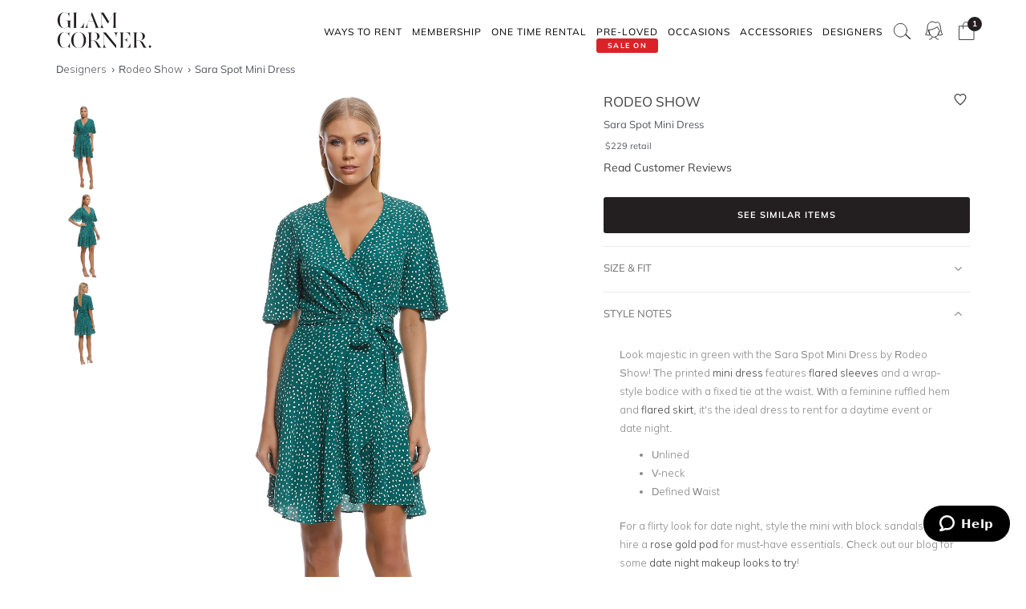

--- FILE ---
content_type: text/html
request_url: https://www.glamcorner.com.au/designers/rodeo-show/sara-spot-mini-dress?subscription
body_size: 20153
content:
<!DOCTYPE html>  <html lang="en-AU" id="top" class="no-js">  <head>  <meta http-equiv="Content-Type" content="text/html; charset=utf-8"/><title>Sara Spot Mini Dress by Rodeo Show for Rent | GlamCorner</title><meta name="description" content="Hire Rodeo Show - Sara Spot Mini Dress for a fraction of the retail price for an upcoming date night. Express shipping Australia-wide."/><link rel="icon" href="https://images.gc-static.com/p-web/media/favicon/default/favicon_revised.png" type="image/x-icon"/><link rel="shortcut icon" href="https://images.gc-static.com/p-web/media/favicon/default/favicon_revised.png" type="image/x-icon"/><link rel="canonical" href="https://www.glamcorner.com.au/designers/rodeo-show/sara-spot-mini-dress"/><link rel="preconnect" href="https://imageb.gc-static.com/" crossorigin=""/><link rel="preconnect" href="https://www.gc-static.com/" crossorigin=""/><link rel="preconnect" href="https://catalogue.glamcorner.com.au/"/><link rel="preconnect" href="https://subscription.glamcorner.com.au/"/><link rel="preconnect" href="https://cdnjs.cloudflare.com/" crossorigin=""/><link rel="preconnect" href="https://www.googletagmanager.com/" crossorigin=""/><link rel="preconnect" href="https://www.google-analytics.com/" crossorigin=""/><meta property="gc:ts" content="1769883151"/><meta name="robots" content="INDEX,FOLLOW"/><meta property="og:image:width" content="1200"/><meta property="og:image:height" content="630"/><meta property="og:title" content="Sara Spot Mini Dress by Rodeo Show for Rent | GlamCorner"/><meta property="og:description" content="Hire Rodeo Show - Sara Spot Mini Dress for a fraction of the retail price for an upcoming date night. Express shipping Australia-wide."/><meta property="og:image" content="https://imageb.gc-static.com/media/catalog/product/r/o/rodeo_show_-_sara_spot_mini_dress_-_green_-_front.jpg?class=transformStyleMain"/><meta name="p:domain_verify" content="1ae5cd3c88ea3e313765cccc4ab9d3e4"/><link rel="stylesheet" type="text/css" href="https://www.gc-static.com/media/css_secure/78a2e6aaa1248044a9230eb4bd7a80e4-v_7483.css"/><link rel="stylesheet" type="text/css" href="https://www.gc-static.com/media/css_secure/bef3665644f4b6e0e251bd40fe7bfd9f-v_7483.css" media="all"/> <meta charset="utf-8"/>  <meta name="viewport" content="width=device-width, initial-scale=1.0, maximum-scale=5.0"/> <meta name="msapplication-config" content="/browserconfig.xml"/> <link rel="shortcut icon" href="/icons/favicon.ico"/> <link rel="icon" sizes="96x96" href="/icons/favicon-96x96.png"/> <link rel="icon" sizes="192x192" href="/icons/android-icon-192x192.png"/> <link rel="apple-touch-icon" sizes="57x57" href="/icons/apple-icon-57x57.png"/> <link rel="apple-touch-icon" sizes="72x72" href="/icons/apple-icon-72x72.png"/> <link rel="apple-touch-icon" sizes="76x76" href="/icons/apple-icon-76x76.png"/> <link rel="apple-touch-icon" sizes="114x114" href="/icons/apple-icon-114x114.png"/> <link rel="apple-touch-icon" sizes="120x120" href="/icons/apple-icon-120x120.png"/> <link rel="apple-touch-icon" sizes="144x144" href="/icons/apple-icon-120x120.png"/> <link rel="apple-touch-icon" sizes="152x152" href="/icons/apple-icon-152x152.png"/> <link rel="apple-touch-icon" sizes="180x180" href="/icons/apple-icon-180x180.png"/> <meta name="geo.placename" content="Sydney, Australia"/> <meta name="geo.region" content="AU-NS"/><link rel="stylesheet" type="text/css" href="https://www.gc-static.com/media/css_secure/26874f34665597f8a516a6f03c5da40c-v_7483.css" media="all"/></head><body class="havent-seen-touch-event storefront-pending  catalog-product-view catalog-product-view product-sara-spot-mini-dress"><div class="body  catalog-product-view logged-out"> <span data-page-features="test-test one-page-checkout one-page-checkout-login use-catalogue-app accessories--disabled clearance clothing--disabled dresses--disabled giftcards--disabled maternity--disabled membership one-time-rental subscription-billing-history wellness--disabled ways-to-rent debug-customer"></span><span style="display:none;" id="_form_key">boaDIoY8tVCXVV3y</span><a name="top" id="top"></a><div class="page" id="top"><nav class="main-nav"><div class="container no-padding"><div class="main-nav-body relative"><div class="nav-logo-wrap"><a href="/" class="logo"><img src="https://imageb.gc-static.com/skin/frontend/glamcorner/default/images/logo.svg" width="130px" height="75px" alt="Rent Designer Dresses Online - Glam Corner" title="Rent Designer Dresses Online - Glam Corner" loading="lazy" fetchpriority="low"></img></a></div><div style="height: 75px;"><div class="nav-hamburger only-mobile"><img src="https://imageb.gc-static.com/skin/frontend/glamcorner/default/images/svg/menu.svg" width="18px" height="19px" alt="Menu icon" loading="lazy" fetchpriority="low"></img></div><div class="nav-icons"><div class="nav-icon"><div class="nav-icon__content js-nav-icon-content"><div class="js-account-nav-icon-root"><a href="/customer/account/login" class="w-inline-block" rel="nofollow"><img src="https://imageb.gc-static.com/skin//frontend/glamcorner/default/images/my-account.svg" width="24px" height='24px"' alt="Account Icon" class="image" loading="lazy" fetchpriority="low"></img></a></div></div></div><div class="nav-icon"><div class="nav-icon__content js-nav-icon-content"><div class="js-ondemand-cart-root ondemand-cart-icon"><img class="c-nav-icon-with-counter__logo" src="https://imageb.gc-static.com/skin//frontend/glamcorner/default/images/bag-20-outline-24-1.svg" width="24px" height='24px"' alt="nav-icon-image" loading="lazy" fetchpriority="low"></img></div></div></div><div class="nav-icon nav-icon--offset-down-3px only-subscription"><div class="nav-icon__content js-nav-icon-content"><div class="js-subscription-box-root t-subscription-box-root"></div></div></div></div><div class="inner-nav desktop-nav nav-delay-visibility"><ul class="clearlist scroll-nav"><li class="nav-item hidden-md hidden-lg"><div class="nav-search nav-search--mobile"><form method="get" action="/catalogsearch/result"><input name="q" placeholder="Search" class="nav-search__field nav-search__field--mobile" autocomplete="off" type="search"></input></form></div></li><li class="nav-item nav-item--ways-to-rent"><a href="#" class="mn-has-sub">Ways To Rent<span class="chevron-dropdown visible-xs visible-sm"><img src="https://imageb.gc-static.com/skin/frontend/glamcorner/default/images/svg/chevron-up.svg" width="9px" height="9px" alt="chevron icon" loading="lazy" fetchpriority="low"></img></span></a><ul class="mn-sub nav-cols nav-cols-1 nav-per-col-9" style="display:none;"> <li><a href="/pages/membership" style="font-weight:700"> MEMBERSHIP </a></li> <li><a href="/pages/membership"> Join our Membership </a></li> <li><a href="/premium"> Membership Collection</a></li><li><a href="/maternity/clothing">Maternity Collection</a></li> <li><a href="/on-demand" style="font-weight:700">ONE TIME RENTAL</a></li> <li><a href="/on-demand">How it works</a></li> <li><a href="/clothing#collectionDesignation=on-demand">One Time Rental Collection</a></li></ul></li><li class="nav-item nav-item--membership"><a class="js-premium-nav-link mn-has-sub" href="/pages/membership">Membership<span class="chevron-dropdown visible-xs visible-sm"><img src="https://imageb.gc-static.com/skin/frontend/glamcorner/default/images/svg/chevron-up.svg" width="9px" height="9px" alt="chevron icon" loading="lazy" fetchpriority="low"></img></span></a><ul class="mn-sub nav-cols nav-cols-3 nav-per-col-14" style="display:none;"> <li> <a href="/pages/membership" style="font-weight:700">JOIN NOW</a> </li> <li> <a href="/clothing#collectionDesignation=subscription&sorting=featured" style="font-weight:700">CLOTHING</a> </li> <li> <a href="/clothing#collectionDesignation=subscription&sorting=featured">View All Clothing</a> </li> <li> <a href="/dresses/new-arrivals#collectionDesignation=subscription&sorting=featured">New Arrivals</a> </li> <li> <a href="/dresses#collectionDesignation=subscription">Dresses</a> </li> <li> <a href="/types/tops#collectionDesignation=subscription">Tops</a> </li> <li> <a href="/clothing/knitwear#collectionDesignation=subscription">Knitwear</a> </li> <li> <a href="/types/skirts#collectionDesignation=subscription">Skirts</a> </li> <li> <a href="/types/pants#collectionDesignation=subscription">Pants</a> </li> <li> <a href="/clothing/jackets#collectionDesignation=subscription">Jackets & Coats</a> </li> <li> <a href="/clothing/suits-and-sets#collectionDesignation=subscription&sorting=featured">Sets & Suits</a> </li> <li> <a href="/clothing/jumpsuits#collectionDesignation=subscription">Jumpsuits</a> </li> <li> <a href="/clothing/playsuits#collectionDesignation=subscription">Playsuits</a> </li> <li> <a href="/designers" style="font-weight:700">FEATURED DESIGNERS</a> </li> <li> <a href="/designers/witchery">Witchery</a> </li> <li> <a href="/designers/camilla#collectionDesignation=subscription">Camilla</a> </li> <li> <a href="/designers/country-road">Country Road</a> </li> <li> <a href="/designers/ginger-and-smart#collectionDesignation=subscription">Ginger & Smart</a> </li> <li> <a href="/designers/camilla-and-marc#collectionDesignation=subscription">Camilla and Marc</a> </li> <li> <a href="/designers/gorman#collectionDesignation=subscription">Gorman</a> </li> <li> <a href="/designers/husk#collectionDesignation=subscription">Husk</a> </li> <li> <a href="/designers/kate-sylvester#collectionDesignation=subscription">Kate Sylvester</a> </li> <li> <a href="/designers/lover#collectionDesignation=subscription">Lover The Label</a> </li> <li> <a href="/designers/pe-nation#collectionDesignation=subscription">P.E Nation</a> </li> <li> <a href="/designers/scanlan-theodore#collectionDesignation=subscription">Scanlan Theodore</a> </li> <li> <a href="/designers/trelise-cooper#collectionDesignation=subscription">Trelise Cooper</a> </li> <li> <a href="#" style="font-weight:700">SHOP BY EDIT</a> </li> <li> <a href="/styles/corporate#collectionDesignation=subscription">Workwear</a> </li> <li> <a href="/occasions/casual#collectionDesignation=subscription">Casual</a> </li> <li> <a href="/styles/boho#collectionDesignation=subscription">Boho</a> </li> <li> <a href="/our-weekend-edit#collectionDesignation=subscription">Weekend</a> </li> <li> <a href="/maternity#collectionDesignation=subscription&sorting=featured">Maternity</a> </li></ul></li><li class="nav-item nav-item--one-time-rental"><a href="/clothing#collectionDesignation=on-demand&sorting=featured" class="mn-has-sub">One Time rental<span class="chevron-dropdown visible-xs visible-sm"><img src="https://imageb.gc-static.com/skin/frontend/glamcorner/default/images/svg/chevron-up.svg" width="9px" height="9px" alt="chevron icon" loading="lazy" fetchpriority="low"></img></span></a><ul class="mn-sub nav-cols nav-cols-4 nav-per-col-14" style="display:none;"> <li> <a href="/dresses#collectionDesignation=on-demand&sorting=featured" style="font-weight:700">DRESSES</a> </li> <li> <a href="/dresses#collectionDesignation=on-demand&sorting=featured">View All Dresses</a> </li> <li> <a href="/dresses/new-arrivals#collectionDesignation=on-demand&sorting=featured">New Arrivals</a> </li> <li> <a href="/lengths/mini#collectionDesignation=on-demand">Mini Dresses</a> </li> <li> <a href="/lengths/midi#collectionDesignation=on-demand">Midi Dresses</a> </li> <li> <a href="/lengths/maxi#collectionDesignation=on-demand">Maxi Dresses</a> </li> <li> <a href="/clothing/dresses/gowns#collectionDesignation=on-demand">Gowns</a> </li> <li> <a href="/trends/floral#collectionDesignation=on-demand">Floral Dresses</a> </li> <li> <a href="/trends/sequins#collectionDesignation=on-demand">Sequin Dresses</a> </li> <li> <a href="/sleeves/long-sleeve#collectionDesignation=on-demand">Long Sleeve Dresses</a> </li> <li> <a href="/trends/lace#collectionDesignation=on-demand">Lace Dresses</a> </li> <li> <a href="/trends/little-black-dress#collectionDesignation=on-demand">Little Black Dresses</a> </li> <li> <a href="/hire/plus-size-dresses#collectionDesignation=on-demand">Curvy & Plus Size</a> </li> <li> <a href="/clothing#collectionDesignation=on-demand&sorting=featured" style="font-weight:700">CLOTHING</a> </li> <li> <a href="/clothing/suits-and-sets#collectionDesignation=on-demand&sorting=featured">Sets & Suits</a> </li> <li> <a href="/clothing/jumpsuits#collectionDesignation=on-demand">Jumpsuits</a> </li> <li> <a href="/clothing/playsuits#collectionDesignation=on-demand">Playsuits</a> </li> <li> <a href="/clothing/jackets#collectionDesignation=on-demand">Jackets</a> </li> <li> <a href="/designers" style="font-weight:700">FEATURED DESIGNERS</a> </li> <li> <a href="/designers/aje#collectionDesignation=on-demand">Aje</a> </li> <li> <a href="/designers/alice-mccall#collectionDesignation=on-demand">Alice McCall</a> </li> <li> <a href="/designers/bec-and-bridge#collectionDesignation=on-demand">Bec + Bridge</a> </li> <li> <a href="/designers/talulah#collectionDesignation=on-demand">Talulah</a> </li> <li> <a href="/designers/rebecca-vallance#collectionDesignation=on-demand">Rebecca Vallance</a> </li> <li> <a href="/designers/thurley#collectionDesignation=on-demand">Thurley</a> </li> <li> <a href="/designers/zimmermann#collectionDesignation=on-demand">Zimmermann</a> </li> <li> <a href="#" style="font-weight:700">SHOP BY EDIT</a> </li> <li> <a href="/dresses/most-popular#collectionDesignation=on-demand">Most Popular</a> </li> <li> <a href="/wedding-edit">Wedding Edit</a> </li> <li> <a href="/occasions" style="font-weight:700">SHOP BY OCCASION</a> </li> <li> <a href="/occasions/wedding-guest#collectionDesignation=on-demand">Wedding Guest</a> </li> <li> <a href="/occasions/formal-dresses#collectionDesignation=on-demand">Formal</a> </li> <li> <a href="/occasions/evening#collectionDesignation=on-demand">Evening</a> </li> <li> <a href="/occasions/cocktail#collectionDesignation=on-demand">Cocktail</a> </li> <li> <a href="/occasions/party#collectionDesignation=on-demand">Party</a> </li> <li> <a href="/occasions/birthday#collectionDesignation=on-demand">Birthday</a> </li> <li> <a href="/occasions/the-races#collectionDesignation=on-demand">Race Day</a> </li> <li> <a href="/accessories" style="font-weight:700">ACCESSORIES</a> </li></ul></li><li class="nav-item nav-item--clearance"><a href="https://www.glamcorner.com.au/clearance#sorting=featured" class="mn-has-sub"> <span class="nav-item-tag"> <span class="nav-item-tag__tag">SALE&nbsp;ON</span> <span class="nav-item-tag__text">PRE-LOVED</span> </span><span class="chevron-dropdown visible-xs visible-sm"><img src="https://imageb.gc-static.com/skin/frontend/glamcorner/default/images/svg/chevron-up.svg" width="9px" height="9px" alt="chevron icon" loading="lazy" fetchpriority="low"></img></span></a><ul class="mn-sub nav-cols nav-cols-1 nav-per-col-13" style="display:none;"> <li> <a href="/clearance#sorting=featured">View All Clothing</a> </li> <li> <a href="/clearance/dresses-sale#sorting=featured">Dresses</a> </li> <li> <a href="/accessories/handbags#sorting=featured">Handbags</a> </li> <li> <a href="/clearance/jackets-and-coats-sale#sorting=featured">Jackets & Coats</a> </li> <li> <a href="/clearance/tops-sale#sorting=featured">Tops</a> </li> <li> <a href="/clearance/skirts-sale#sorting=featured">Skirts</a> </li> <li> <a href="/clearance/pants-sale#sorting=featured">Pants</a> </li> <li> <a href="/clearance/jumpsuits-and-playsuits-sale#sorting=featured">Jumpsuits</a> </li></ul></li><li class="nav-item nav-item--subscription"><a class="js-premium-nav-link" href="/pages/membership">Membership</a></li><li class="nav-item nav-item--clothing"><a href="/clothing" class="mn-has-sub">Clothing<span class="chevron-dropdown visible-xs visible-sm"><img src="https://imageb.gc-static.com/skin/frontend/glamcorner/default/images/svg/chevron-up.svg" width="9px" height="9px" alt="chevron icon" loading="lazy" fetchpriority="low"></img></span></a><style>.clothing-nav {
    display: flex !important;
    flex-direction: column !important;

  }

  @media (min-width: 992px) {
    .clothing-nav {
      flex-direction: row !important;
      padding: 0;
      width: auto !important;
    }
  }</style><ul class="mn-sub nav-cols nav-cols-3 nav-per-col-11" style="display:none;"> <ul class="clothing-nav"> <div class="column-wrap"> <li> <a href="/clothing">CLOTHING</a> </li> <li> <a href="/clothing#collectionDesignation=subscription&sorting=new&Style%20Type=Coats%20%26%20Jackets&limit=24&">Jackets</a> </li> <li> <a href="/types/tops">Tops</a> </li> <li> <a href="/dresses">Dresses</a> </li> <li> <a href="/types/skirts">Skirts</a> </li> <li> <a href="/types/pants">Pants</a> </li> <li> <a href="/clothing/jumpsuits">Jumpsuits</a> </li> <li> <a href="/clothing/playsuits">Playsuits</a> </li> <li> <a href="/clothing/separates">Separates</a> </li> <li> <a href="/clothing/suits">Suits</a> </li> <li> <a href="/clothing/two-piece-sets">Two Piece Sets</a> </li> </div> <div class="column-wrap"> <li> <a href="/designers">DESIGNERS</a> </li> <li> <a href="/designers/country-road#collectionDesignation=subscription&availableNow=true&Designer=Country%20Road">Country
          Road</a> </li> <li> <a href="/designers/husk#collectionDesignation=subscription&availableNow=true&Designer=Husk">Husk</a> </li> <li> <a href="/designers/gorman">Gorman</a> </li><li> <a href="/designers/nobody-denim">Nobody Denim</a> </li> <li> <a href="/designers/pe-nation">P.E Nation</a> </li> <li> <a href="/designers/scanlan-theodore">Scanlan Theodore</a> </li> <li> <a href="/designers/kitx">KITX</a> </li> <li> <a href="/designers/cmeo-collective">C/MEO Collective</a> </li> <li> <a href="/designers/lover">Lover</a> </li> <li> <a href="/designers/cooper-st">Cooper St</a> </li> </div> <div class="column-wrap"> <li> <a href="#">FEATURED</a> </li> <li> <a href="/clothing/gc-at-home">#GCATHOME Edit</a> </li> <li> <a href="/maternity/clothing">Maternity Clothing</a> </li><li> <a href="/our-winter-edit#collectionDesignation=subscription&sorting=new&availableNow=true&limit=24&">Winter Edit</a> </li> <li> <a href="/occasions/work-function">Work Function</a> </li> <li> <a href="/occasions/casual">Casual Wear</a> </li> <li> <a href="/our-weekend-edit">Weekend Edit</a> </li> <li> <a href="/clothing#collectionDesignation=subscription&sorting=new&Trend=Denim&limit=24&">Denim</a> </li> <li> <a href="/clothing#collectionDesignation=subscription&sorting=new&Style%20Type=Knitwear&limit=24&">Knitwear</a> </li> <li> <a href="/clothing#collectionDesignation=subscription&sorting=new&Trend=Animal%20Prints&limit=24&">Animal Prints</a> </li> <li> <a href="/clothing#collectionDesignation=subscription&sorting=new&Style%20Preference=Sporty-Luxe&limit=24&">Sporty Luxe</a> </li> </div></ul></ul></li><li class="nav-item nav-item--dresses"><a href="/dresses" class="mn-has-sub">Dresses<span class="chevron-dropdown visible-xs visible-sm"><img src="https://imageb.gc-static.com/skin/frontend/glamcorner/default/images/svg/chevron-up.svg" width="9px" height="9px" alt="chevron icon" loading="lazy" fetchpriority="low"></img></span></a><ul class="mn-sub nav-cols nav-cols-4 nav-per-col-14" style="display:none;"> <li> <a href="/dresses#collectionDesignation=on-demand&sorting=featured" style="font-weight:700">DRESSES</a> </li> <li> <a href="/dresses#collectionDesignation=on-demand&sorting=featured">View All Dresses</a> </li> <li> <a href="/dresses/new-arrivals#collectionDesignation=on-demand">New Arrivals</a> </li> <li> <a href="/lengths/mini#collectionDesignation=on-demand">Mini Dresses</a> </li> <li> <a href="/lengths/midi#collectionDesignation=on-demand">Midi Dresses</a> </li> <li> <a href="/lengths/maxi#collectionDesignation=on-demand">Maxi Dresses</a> </li> <li> <a href="/clothing/dresses/gowns#collectionDesignation=on-demand">Gowns</a> </li> <li> <a href="/trends/floral#collectionDesignation=on-demand">Floral Dresses</a> </li> <li> <a href="/trends/sequins#collectionDesignation=on-demand">Sequin Dresses</a> </li> <li> <a href="/sleeves/long-sleeve#collectionDesignation=on-demand">Long Sleeve Dresses</a> </li> <li> <a href="/trends/lace#collectionDesignation=on-demand">Lace Dresses</a> </li> <li> <a href="/trends/little-black-dress#collectionDesignation=on-demand">Little Black Dresses</a> </li> <li> <a href="/hire/plus-size-dresses#collectionDesignation=on-demand">Curvy & Plus Size</a> </li> <li> <a href="/clothing#collectionDesignation=on-demand&sorting=featured" style="font-weight:700">CLOTHING</a> </li> <li> <a href="/clothing/#collectionDesignation=on-demand&sorting=new&Style%20Type=Set%2CSuits&limit=24&">Sets & Suits</a> </li> <li> <a href="/clothing/jumpsuits#collectionDesignation=on-demand">Jumpsuits</a> </li> <li> <a href="/clothing/playsuits#collectionDesignation=on-demand">Playsuits</a> </li> <li> <a href="/clothing/jackets#collectionDesignation=on-demand">Jackets</a> </li> <li> <a href="/designers" style="font-weight:700">FEATURED DESIGNERS</a> </li> <li> <a href="/designers/aje#collectionDesignation=on-demand">Aje</a> </li> <li> <a href="/designers/alice-mccall#collectionDesignation=on-demand">Alice McCall</a> </li> <li> <a href="/designers/bec-and-bridge#collectionDesignation=on-demand">Bec + Bridge</a> </li> <li> <a href="/designers/talulah#collectionDesignation=on-demand">Talulah</a> </li> <li> <a href="/designers/rebecca-vallance#collectionDesignation=on-demand">Rebecca Vallance</a> </li> <li> <a href="/designers/thurley#collectionDesignation=on-demand">Thurley</a> </li> <li> <a href="/designers/zimmermann#collectionDesignation=on-demand">Zimmermann</a> </li> <li> <a href="#" style="font-weight:700">SHOP BY EDIT</a> </li> <li> <a href="/dresses/most-popular#collectionDesignation=on-demand">Most Popular</a> </li> <li> <a href="/wedding-edit">Wedding Edit</a> </li> <li> <a href="/occasions" style="font-weight:700">SHOP BY OCCASION</a> </li> <li> <a href="/occasions/wedding-guest#collectionDesignation=on-demand">Wedding Guest</a> </li> <li> <a href="/occasions/formal-dresses#collectionDesignation=on-demand">Formal</a> </li> <li> <a href="/occasions/evening#collectionDesignation=on-demand">Evening</a> </li> <li> <a href="/occasions/cocktail#collectionDesignation=on-demand">Cocktail</a> </li> <li> <a href="/occasions/party#collectionDesignation=on-demand">Party</a> </li> <li> <a href="/occasions/birthday#collectionDesignation=on-demand">Birthday</a> </li> <li> <a href="/occasions/the-races#collectionDesignation=on-demand">Race Day</a> </li> <li> <a href="/accessories" style="font-weight:700">ACCESSORIES</a> </li></ul></li><li class="nav-item nav-item--occasions nav-item--sacrifice-on-small-screen"><a href="/occasions" class="mn-has-sub">Occasions<span class="chevron-dropdown visible-xs visible-sm"><img src="https://imageb.gc-static.com/skin/frontend/glamcorner/default/images/svg/chevron-up.svg" width="9px" height="9px" alt="chevron icon" loading="lazy" fetchpriority="low"></img></span></a><ul class="mn-sub nav-cols nav-cols-3 nav-per-col-13" style="display:none;left:auto;right:0;"> <li> <a href="#" style="font-weight:700">EVENTS</a> </li> <li> <a href="/occasions">View All</a> </li> <li> <a href="/occasions/birthday">Birthday Dresses</a> </li> <li> <a href="/occasions/the-races">Race Day</a> </li> <li> <a href="/occasions/cocktail">Cocktail Party</a> </li> <li> <a href="/occasions/night-out">Night Out</a> </li> <li> <a href="/occasions/date-night">Date Night</a> </li> <li> <a href="/occasions/work-function">Work Function</a> </li> <li> <a href="/occasions/graduation">Graduation</a> </li> <li> <a href="#" style="font-weight:700">WEDDING</a> </li> <li> <a href="/occasions/engagement">Engagement Dresses</a> </li> <li> <a href="/occasions/bridal-shower">Bridal Shower</a> </li> <li> <a href="/occasions/bridesmaid">Bridesmaid Dresses</a> </li> <li> <a href="/occasions/mother-of-the-bride">Mother of the Bride</a> </li> <li> <a href="/occasions/wedding-guest">Wedding Guest</a> </li> <li> <a href="/occasion/beach-wedding">Beach Wedding</a> </li> <li> <a href="/occasion/garden-wedding">Garden Wedding</a> </li> <li> <a href="/occasion/hens-party">Hens Party</a> </li> <li> <a href="#" style="font-weight:700">FORMAL</a> </li> <li> <a href="/occasion/awards-night">Awards Night</a> </li> <li> <a href="/occasions/black-tie">Black Tie Dresses</a> </li> <li> <a href="/occasions/ball">Ball Gown</a> </li> <li> <a href="/occasions/gala">Gala  Dresses</a> </li> <li> <a href="/occasions/red-carpet">Red Carpet Dresses</a> </li> <li> <a href="/occasions/evening">Evening Dresses</a> </li> <li> <a href="/occasion/school-formal">School Formal</a> </li> <li> <a href="/occasions/prom">Prom Dresses</a> </li></ul></li><li class="nav-item nav-item--accessories"><a href="/accessories" class="mn-has-sub">Accessories<span class="chevron-dropdown visible-xs visible-sm"><img src="https://imageb.gc-static.com/skin/frontend/glamcorner/default/images/svg/chevron-up.svg" width="9px" height="9px" alt="chevron icon" loading="lazy" fetchpriority="low"></img></span></a><ul class="mn-sub nav-cols nav-cols-3 nav-per-col-9" style="display:none;left:auto;right:0;"><li><a href="/accessories#collectionDesignation=on-demand" style="font-weight:700">TO RENT</a></li><li> <a href="/accessories#collectionDesignation=on-demand">View All</a></li><li> <a href="/accessories#collectionDesignation=on-demand&designer=Eve%20Til%20Dawn%2CHeather%20McDowall%2CMorgan%20and%20Taylor%2CStudio%20Aniss">Fascinators</a></li><li> <a href="/accessories/clutches#collectionDesignation=on-demand">Bag & Clutches</a></li><li><a href="/accessories#collectionDesignation=available-to-buy" style="font-weight:700">TO BUY</a></li><li> <a href="/accessories#collectionDesignation=available-to-buy">View All</a></li><li> <a href="/accessories#collectionDesignation=available-to-buy&designer=Adorne%2CJolie%20and%20Deen%2CMax%20Alexander%2CPeter%20Lang%2CWhiting%20and%20Davis">Jewellery</a></li><li> <a href="/accessories#collectionDesignation=available-to-buy&designer=Heather%20McDowall">Hats</a></li><li> <a href="/accessories#collectionDesignation=available-to-buy&designer=Morgan%20and%20Taylor%2CTrove">Hair Accessories</a></li><li> <a href="/accessories#collectionDesignation=available-to-buy&designer=Secret%20Weapons%2CSpanx">Fashion Solutions</a></li><li><a href="#" style="font-weight:700">DESIGNERS</a></li><li> <a href="/designers/olga-berg">Olga Berg</a></li><li> <a href="/designers/morgan-and-taylor">Morgan &amp; Taylor</a></li><li> <a href="/designers/heather-mcdowall">Heather McDowall</a></li><li> <a href="/designers/jolie-and-deen">Jolie and Deen</a></li><li> <a href="/designers/eve-til-dawn">Eve Til Dawn</a></li><li> <a href="/designers/trove">Trove</a></li><li> <a href="/designers/spanx">Spanx</a></li><li> <a href="/designers/secret-weapons">Secret Weapons</a></li></ul></li><li class="nav-item nav-item--designers"><a href="/designers" class="mn-has-sub">Designers<span class="chevron-dropdown visible-xs visible-sm"><img src="https://imageb.gc-static.com/skin/frontend/glamcorner/default/images/svg/chevron-up.svg" width="9px" height="9px" alt="chevron icon" loading="lazy" fetchpriority="low"></img></span></a><ul class="mn-sub nav-cols nav-cols-3 nav-per-col-14" style="display:none;left:auto;right:0;"> <li> <a href="#" style="font-weight:700">FEATURED</a> </li> <li> <a href="/designers/acler">Acler</a> </li> <li> <a href="/designers/bec-and-bridge">Bec + Bridge</a> </li> <li> <a href="/designers/bronx-and-banco">Bronx & Banco</a> </li> <li> <a href="/designers/by-johnny">By Johnny</a> </li> <li> <a href="/designers/camilla-and-marc">Camilla and Marc</a> </li> <li> <a href="/designers/kitx">KITX</a> </li> <li> <a href="/designers/nicholas">Nicholas</a> </li> <li> <a href="/designers/pasduchas">Pasduchas</a> </li> <li> <a href="/designers/rebecca-vallance">Rebecca Vallance</a> </li> <li> <a href="/designers/shona-joy">Shona Joy</a> </li> <li> <a href="/designers/spell">Spell</a> </li> <li> <a href="/designers/zimmermann">Zimmermann</a> </li> <li> <a href="#" style="font-weight:700">AUSTRALIAN</a> </li> <li> <a href="/designers/aje">Aje</a> </li> <li> <a href="/designers/alemais">Alemais</a> </li> <li> <a href="/designers/elle-zeitoune">Elle Zeitoune</a> </li> <li> <a href="/designers/elliatt">Elliatt</a> </li> <li> <a href="/designers/ginger-and-smart">Ginger & Smart</a> </li> <li> <a href="/designers/keepsake-the-label">Keepsake The Label</a> </li> <li> <a href="/designers/leo-lin">LEO LIN</a> </li> <li> <a href="/designers/misha">Misha</a> </li> <li> <a href="/designers/ministry-of-style">MOS the Label</a> </li> <li> <a href="/designers/saba">Saba</a> </li> <li> <a href="/designers/significant-other">Significant Other</a> </li> <li> <a href="/designers/talulah">Talulah</a> </li> <li> <a href="#" style="font-weight:700">INTERNATIONAL</a> </li> <li> <a href="/designers/alexia-admor">Alexia Admor</a> </li> <li> <a href="/designers/badgley-mischka">Badgley Mischka</a> </li> <li> <a href="/designers/ganni">Ganni</a> </li> <li> <a href="/designers/hemant-and-nandita">Hemant & Nandita</a> </li> <li> <a href="/designers/kate-sylvester">Kate Sylvester</a> </li> <li> <a href="/designers/misa-la">Misa LA</a> </li> <li> <a href="/designers/rixo-london">Rixo London</a> </li> <li> <a href="/designers/rotate-by-birger-christensen">Rotate by Christensen</a> </li> <li> <a href="/designers/self-portrait">Self Portrait</a> </li> <li> <a href="/designers/tadashi-shoji">Tadashi Shoji</a> </li> <li> <a href="/designers/trelise-cooper">Trelise Cooper</a> </li> <li> <a href="/designers" style="font-weight:700">View All Designers</a> </li></ul></li><li class="nav-item nav-item--wellness"><a href="/beauty-and-wellness" class="mn-has-sub">Wellness<span class="chevron-dropdown visible-xs visible-sm"><img src="https://imageb.gc-static.com/skin/frontend/glamcorner/default/images/svg/chevron-up.svg" width="9px" height="9px" alt="chevron icon" loading="lazy" fetchpriority="low"></img></span></a><ul class="mn-sub nav-cols nav-cols-2 nav-per-col-10" style="display:none;"> <li> <a href="/beauty-and-wellness/skincare" style="font-weight:700">SKINCARE</a> </li> <li> <a href="/beauty-and-wellness/skincare/face-care/face-masks">Face Masks</a> </li> <li> <a href="/beauty-and-wellness/skincare/face-care/face-moisturisers">Face Moisturisers</a> </li> <li> <a href="/beauty-and-wellness/skincare/face-care/facial-cleansers-and-toners">Facial Cleansers</a> </li> <li> <a href="/beauty-and-wellness/skincare/face-care/make-up-removers">Makeup Removers</a> </li> <li> <a href="/beauty-and-wellness/skincare/face-care/face-serum-and-oils">Face Serums & Oils</a> </li> <li> <a href="/beauty-and-wellness/skincare/eye-care">Eye Care</a> </li><li> <a href="/beauty-and-wellness/home/candles" style="font-weight:700">CANDLES</a> </li><li> <a href="/beauty-and-wellness/health" style="font-weight:700">HEALTH</a> </li> <li> <a href="/beauty-and-wellness/bath-and-body/body-and-hand-care/hand-sanitisers">Hand Sanitisers</a> </li><li> <a href="/beauty-and-wellness/health/health-supplements">Health Supplements</a> </li><li> <a href="/beauty-and-wellness/bath-and-body" style="font-weight:700">BATH AND BODY</a> </li> <li> <a href="/beauty-and-wellness/bath-and-body/body-and-hand-care/body-oils-and-serums">Body Oils & Serums</a> </li> <li> <a href="/beauty-and-wellness/bath-and-body/body-and-hand-care/body-scrubs-and-exfoliators">Body Scrubs</a> </li> <li> <a href="/beauty-and-wellness/bath-and-body/bath-and-shower/bath-salts-and-soaks">Bath Salts & Soaks</a> </li> </ul></li><li class="nav-item nav-item--giftcards"><a href="/pages/gift-cards/buy">Gift Cards</a></li><li class="nav-item nav-item--rent-online hidden"><a href="/help/how-it-works">Rent Online</a></li><li class="nav-item nav-item--help hidden"><a href="https://support.glamcorner.com.au/hc/en-us/categories/360000087872-FAQs" class="mn-has-sub">Help<span class="chevron-dropdown visible-xs visible-sm"><img src="https://imageb.gc-static.com/skin/frontend/glamcorner/default/images/svg/chevron-up.svg" width="9px" height="9px" alt="chevron icon" loading="lazy" fetchpriority="low"></img></span></a><ul class="mn-sub"><li><a href="https://support.glamcorner.com.au/hc/en-us" target="_blank">Help Center</a></li><li><a href="/reviews">Customer Reviews</a></li><li><a href="/pages/gift-cards/buy">Gift Cards</a></li><li><a href="https://support.glamcorner.com.au/hc/en-us/categories/360000087872-FAQs">FAQs</a></li><li><a href="/pages/contact-us">Contact Us</a></li></ul></li><li class="hidden-xs hidden-sm" style="position: relative; width: 37px;"><div class="nav-search"><div class="nav-search__container"><form method="get" action="/catalogsearch/result"><input name="q" placeholder="Search" class="nav-search__field js-nav-search__field" autocomplete="off" type="search"></input></form></div></div></li></ul></div></div></div></div></nav>  <noscript> <div class="global-site-notice noscript"> <div class="notice-inner"> <p> <strong>JavaScript seems to be disabled in your browser.</strong><br/>You must have JavaScript enabled in your browser to utilize the functionality of this website. </p> </div> </div> </noscript> <section> <div class="container relative"><div class="breadcrumbs js-breadcrumbs hidden-sm hidden-xs"> <ol> <li class="designers"> <a href="/designers" title=""> <meta content="1"/> <span class="js-breadcrumb-label">Designers </span> </a> </li> <li class="designer"> <a href="/designers/rodeo-show" title=""> <meta content="2"/> <span class="js-breadcrumb-label">Rodeo Show </span> </a> </li> <li class="product"> <strong> <meta content="3"/> <span class="js-breadcrumb-label">Sara Spot Mini Dress </span> </strong> </li> </ol></div> </div> </section>  <style>body.owner-davidjones a:hover {
        color: #404040;
        text-decoration: underline;
    }</style><section class="product-section"> <div class="container relative"> <div>  <div class="row">  <div id="product-sku-image" class="col-xs-12 col-sm-6 col-md-7 mt-20" style="min-height: 370px;"><div class="vertical-thumbs js-vertical-thumbs hidden-xs u-initially-hidden"> <a href="#" title="Rodeo Show - Sara Spot Mini Dress - Green - Front"> <img class="vertical-thumbs__image" src="https://imageb.gc-static.com/media/catalog/product/r/o/rodeo_show_-_sara_spot_mini_dress_-_green_-_front.jpg?class=transform_style_thumbnail" alt="Rodeo Show - Sara Spot Mini Dress - Green - Front" data-image-number="1" loading="lazy" fetchpriority="low"></img> </a> <a href="#" title="Rodeo Show - Sara Spot Mini Dress - Green - Side"> <img class="vertical-thumbs__image" src="https://imageb.gc-static.com/media/catalog/product/r/o/rodeo_show_-_sara_spot_mini_dress_-_green_-_side.jpg?class=transform_style_thumbnail" alt="Rodeo Show - Sara Spot Mini Dress - Green - Side" data-image-number="2" loading="lazy" fetchpriority="low"></img> </a> <a href="#" title="Rodeo Show - Sara Spot Mini Dress - Green - Back"> <img class="vertical-thumbs__image" src="https://imageb.gc-static.com/media/catalog/product/r/o/rodeo_show_-_sara_spot_mini_dress_-_green_-_back.jpg?class=transform_style_thumbnail" alt="Rodeo Show - Sara Spot Mini Dress - Green - Back" data-image-number="3" loading="lazy" fetchpriority="low"></img> </a> </div><div class="post-prev-img lg product-image product-image-zoom"> <ul class="clearlist _owl-carousel product-image-gallery js-product-page-carousel"> <li class="slide-owl-wrap"> <img class="gallery-image visible" id="image-0" data-image-number="1" src="https://imageb.gc-static.com/media/catalog/product/r/o/rodeo_show_-_sara_spot_mini_dress_-_green_-_front.jpg?class=transform_style" data-zoom-image="https://imageb.gc-static.com/media/catalog/product/r/o/rodeo_show_-_sara_spot_mini_dress_-_green_-_front.jpg?class=transform_style_main" alt="Rodeo Show - Sara Spot Mini Dress - Green - Front" data-rules="" loading="eager" fetchpriority="high"></img> </li> <li class="slide-owl-wrap"> <img class="gallery-image js-lazy-image" id="image-1" data-image-number="2" src="https://www.gc-static.com/skin//frontend/glamcorner/default/images/product-placeholder.png" data-original="https://imageb.gc-static.com/media/catalog/product/r/o/rodeo_show_-_sara_spot_mini_dress_-_green_-_side.jpg?class=transform_style" data-zoom-image="https://imageb.gc-static.com/media/catalog/product/r/o/rodeo_show_-_sara_spot_mini_dress_-_green_-_side.jpg?class=transform_style_main" alt="Rodeo Show - Sara Spot Mini Dress - Green - Side" data-rules="" loading="lazy" fetchpriority="low"></img> </li> <li class="slide-owl-wrap"> <img class="gallery-image js-lazy-image" id="image-2" data-image-number="3" src="https://www.gc-static.com/skin//frontend/glamcorner/default/images/product-placeholder.png" data-original="https://imageb.gc-static.com/media/catalog/product/r/o/rodeo_show_-_sara_spot_mini_dress_-_green_-_back.jpg?class=transform_style" data-zoom-image="https://imageb.gc-static.com/media/catalog/product/r/o/rodeo_show_-_sara_spot_mini_dress_-_green_-_back.jpg?class=transform_style_main" alt="Rodeo Show - Sara Spot Mini Dress - Green - Back" data-rules="" loading="lazy" fetchpriority="low"></img> </li> </ul></div> </div>   <div id="product-sku-desc" class="col-xs-12 col-sm-6 col-md-5 mt-20"> <div class="row product-page-info"> <div class="right"> <div data-sku="RS0044" data-product="{&quot;id&quot;:&quot;15829&quot;,&quot;style&quot;:&quot;RS0044&quot;,&quot;name&quot;:&quot;Sara Spot Mini Dress&quot;,&quot;disallow_try_on&quot;:true}"> <div class="heart-wrapper js-heart"> <svg class="nc-icon outline" xmlns="http://www.w3.org/2000/svg" xmlns:xlink="http://www.w3.org/1999/xlink" x="0px" y="0px" width="24px" height="24px" viewbox="0 0 24 24"><g transform="translate(0, 0)">  <path fill="none" stroke="#111111" stroke-width="2" stroke-linecap="square" stroke-miterlimit="10" d="M17,1c-2.1,0-3.9,1.1-5,2.7 C10.9,2.1,9.1,1,7,1C3.7,1,1,3.7,1,7c0,6,11,15,11,15s11-9,11-15C23,3.7,20.3,1,17,1z" stroke-linejoin="miter"></path></g></svg></div> </div> </div> <div class="mb-20"> <h1 class="product-page-info__names-block"> <p class="t-product-page-info-designer product-page-info__designer-name"> <span content="/designers/rodeo-show"></span> <a href="/designers/rodeo-show" class="product-page-info__designer-name"> <span>Rodeo Show</span> </a> </p> <p> <span class="t-product-page-info-product product-page-info__product-name">Sara Spot Mini Dress</span> </p> <p class="product-page-info__print-name"></p> </h1> <h2 class="hidden">Sara Spot Mini Dress </h2> <span class="js-prices"></span> <br/> <a id="read-customer-reviews" href="javascript:void(0);">Read Customer Reviews</a> </div> </div> <head><link href="https://www.gc-static.com/catalogue-assets/stylePage.a02de128.css" rel="stylesheet"/></head><div id="style-page-root" data-reactroot=""><div class="c-style-page" data-reactroot=""><div class="c-designation-panels-container"><div><button class="c-button  c-button--primary">See similar items</button></div></div><script data-front-gateway="do-not-move" type="application/ld+json">{"@context":"https://schema.org/","@type":"Product","@id":"https://www.glamcorner.com.au/designers/rodeo-show/sara-spot-mini-dress","name":"Sara Spot Mini Dress","image":["https://imageb.gc-static.com/media/catalog/product/r/o/rodeo_show_-_sara_spot_mini_dress_-_green_-_front.jpg","https://imageb.gc-static.com/media/catalog/product/r/o/rodeo_show_-_sara_spot_mini_dress_-_green_-_side.jpg","https://imageb.gc-static.com/media/catalog/product/r/o/rodeo_show_-_sara_spot_mini_dress_-_green_-_back.jpg"],"description":"Look majestic in green with the Sara Spot Mini Dress by Rodeo Show! The printed  mini dress features  flared sleeves and a wrap-style bodice with a fixed tie at the waist. With a feminine ruffled hem and  flared skirt , it’s the ideal dress to rent for a daytime event or date night. \n Unlined \n V-neck \n Defined Waist \n \n For a flirty look for date night, style the mini with block sandals and hire a  rose gold pod for must-have essentials. Check out our blog for some  date night makeup looks to try !","sku":"RS0044","mpn":"RS0044","brand":{"@type":"Brand","name":"Rodeo Show"},"offers":{"@type":"AggregateOffer","lowPrice":"229.00","highPrice":"229.00","offerCount":1,"priceCurrency":"AUD","itemCondition":"https://schema.org/RefurbishedCondition","availability":"https://schema.org/SoldOut"}}</script></div></div>  <div class="section-text small"> <div class="product-desc"> <dl class="toggle"><dt class="detailed-info__title"> <a href="#" class="">Size & Fit <span class="chevron-dropdown"> <img src="https://imageb.gc-static.com/skin/frontend/glamcorner/default/images/svg/chevron-up.svg" width="9px" height="9px" alt="chevron icon" loading="lazy" fetchpriority="low"></img> </span> </a></dt><dd style="display: none;"> <p>All products listed are in Australian sizes.&nbsp;<span>Model is wearing size 8. Model is 176cm / 81cm-Bust / 61cm-Waist / 89-Hips.</span></p><p>&nbsp;&nbsp;</p><p>BUST: Close fit.</p><p>WAIST: Fitted.</p><p>HIPS: Relaxed fit.</p><p>LENGTH: This dress is a mini length.</p><p>&nbsp; &nbsp;&nbsp;</p><p>UNDERGARMENTS: Consider silicone cups&nbsp;to minimise lines.</p><p>FABRIC: Fabric has no stretch.</p><p>GREAT FOR: Hourglass, Petite body types.</p><p>&nbsp; &nbsp; &nbsp;</p><p><strong>RODEO SHOW SIZE GUIDE</strong></p><table border="1"><tbody><tr><td style="text-align: center;"><strong>&nbsp;</strong></td><td style="text-align: center;"><strong>AU6 (cm)</strong></td><td style="text-align: center;"><strong>AU8 (cm)</strong></td><td style="text-align: center;"><strong>AU10 (cm)</strong></td><td style="text-align: center;"><strong>AU12 (cm)</strong></td><td style="text-align: center;"><strong>AU14 (cm)</strong></td><td style="text-align: center;"><strong>AU16 (cm)</strong></td></tr><tr><td style="text-align: center;"><strong>Bust</strong></td><td style="text-align: center;">80</td><td style="text-align: center;">85</td><td style="text-align: center;">90</td><td style="text-align: center;">95</td><td style="text-align: center;">100</td><td style="text-align: center;">105</td></tr><tr><td style="text-align: center;"><strong>Waist</strong></td><td style="text-align: center;">62</td><td style="text-align: center;">67</td><td style="text-align: center;">72</td><td style="text-align: center;">77</td><td style="text-align: center;">82</td><td style="text-align: center;">87</td></tr><tr><td style="text-align: center;"><strong>Hips</strong></td><td style="text-align: center;">90</td><td style="text-align: center;">95</td><td style="text-align: center;">100</td><td style="text-align: center;">105</td><td style="text-align: center;">110</td><td style="text-align: center;">115</td></tr></tbody></table><p>Please note that due to the differences in fabric and styles, exact measurements of each dress may be slightly different. The size guide should be used as a general indication of what size you should select.&nbsp;</p><p>&nbsp;&nbsp;</p><p><strong>SIZE CONVERSION CHART</strong></p><table border="1"><tbody><tr><td style="text-align: center;"><strong>Australia</strong></td><td style="text-align: center;">AU6 (0)</td><td style="text-align: center;">AU8 (1)</td><td style="text-align: center;">AU10 (2)</td><td style="text-align: center;">AU12 (3)</td><td style="text-align: center;">AU14 (4)</td></tr><tr><td style="text-align: center;"><strong>International</strong></td><td style="text-align: center;">XXS</td><td style="text-align: center;">XS</td><td style="text-align: center;">S</td><td style="text-align: center;">M</td><td style="text-align: center;">L</td></tr><tr><td style="text-align: center;"><strong>UK</strong></td><td style="text-align: center;">6</td><td style="text-align: center;">8</td><td style="text-align: center;">10</td><td style="text-align: center;">12</td><td style="text-align: center;">14</td></tr><tr><td style="text-align: center;"><strong>US</strong></td><td style="text-align: center;">2</td><td style="text-align: center;">4</td><td style="text-align: center;">6</td><td style="text-align: center;">8</td><td style="text-align: center;">10</td></tr><tr><td style="text-align: center;"><strong>EU</strong></td><td style="text-align: center;">34</td><td style="text-align: center;">36</td><td style="text-align: center;">38</td><td style="text-align: center;">40</td><td style="text-align: center;">42</td></tr></tbody></table><p>Since sizing and cut varies between dresses and brands, please use this chart as a general guide. The sizing in this chart applies to this dress ONLY. If you need assistance selecting the proper size, please contact our friendly customer service team.</p></dd><dt class="detailed-info__title"> <a href="#" class="active">Style Notes <span class="chevron-dropdown"> <img src="https://imageb.gc-static.com/skin/frontend/glamcorner/default/images/svg/chevron-up.svg" width="9px" height="9px" alt="chevron icon" loading="lazy" fetchpriority="low"></img> </span> </a></dt><dd class="initialview"> <div class="std"> <p dir="ltr"><span>Look majestic in green with the Sara Spot Mini Dress by Rodeo Show! The printed&nbsp;</span><a href="https://www.glamcorner.com.au/lengths/mini" target="_blank"><span>mini dress</span></a><span> features&nbsp;</span><a href="https://www.glamcorner.com.au/designers/gorman/frondly-face-shirt?subscription" target="_blank"><span>flared sleeves</span></a><span> and a wrap-style bodice with a fixed tie at the waist. With a feminine ruffled hem and&nbsp;</span><a href="https://www.glamcorner.com.au/designers/aje/esther-wrap-dress?subscription" target="_blank"><span>flared skirt</span></a><span>, it&rsquo;s the ideal dress to rent for a daytime event or date night.</span></p><ul><li><span>Unlined</span></li><li><span>V-neck</span></li><li><span>Defined Waist</span></li></ul><p><span id="docs-internal-guid-f963a2ef-7fff-e271-1d62-070698155270"><span>For a flirty look for date night, style the mini with block sandals and hire a&nbsp;</span><a href="https://www.glamcorner.com.au/designers/olga-berg/alyssa-flat-mesh-pod-rose-gold" target="_blank"><span>rose gold pod</span></a><span> for must-have essentials. Check out our blog for some&nbsp;</span><a href="https://www.glamcorner.com.au/blog/best-date-night-makeup-ideas" target="_blank"><span>date night makeup looks to try</span></a><span>!</span></span></p>  </div> <span class="main-fabric"> <span class="main-fabric-label">Main Fabric: </span> <span class="main-fabric-value">Viscose </span> </span> <br/> <span class="colours"> <span class="colours-label">Colours: </span> <span class="colours-value">Green </span> </span> <br/> <span class="categories"> <span class="categories-label">Recommended for: </span> <span class="categories-value">Birthday, Casual, Date Night </span> </span></dd><dt class="detailed-info__title"> <a href="#" class="">About The Designer <span class="chevron-dropdown"> <img src="https://imageb.gc-static.com/skin/frontend/glamcorner/default/images/svg/chevron-up.svg" width="9px" height="9px" alt="chevron icon" loading="lazy" fetchpriority="low"></img> </span> </a></dt><dd style="display: none;">Established in 2003 Oxford St, Rodeo Show is a boutique label that exudes femininity and confidence. Beautiful pieces for the social butterfly are crafted out of signature silks and laces. Their playful yet elegant aesthetic is perfect for the girl on the go and has placed them within Sydney’s fashion elite.</dd> </dl> </div> </div> </div>  </div> </div>  <div data-front-gateway-placeholder="similar-styles"><div data-content-name="similar-styles"><head><link href="https://www.gc-static.com/catalogue-assets/styleItems.cb194817.css" rel="stylesheet"/></head><h4 class="section-title align-center related">You May Also Like</h4><div></div><div id="root-style-items" data-reactroot=""><div id="product-list" data-app="catalogue" data-reactroot=""><div class="c-style-item" data-product="{&quot;id&quot;:26076,&quot;style&quot;:&quot;TU0283&quot;,&quot;name&quot;:&quot;Merengue Mini Dress - Tropicana Floral&quot;,&quot;disallow_try_on&quot;:true}" data-sku="TU0283"><meta itemprop="position" content="1"/><a href="/designers/talulah/merengue-mini-dress-tropicana-floral"><div id="gallery26076" class="c-style-item__image"><div class="heart-wrapper js-heart"><svg xmlns="http://www.w3.org/2000/svg" width="1em" height="1em" viewbox="0 0 24 24" class="nc-icon outline"><path fill="#fff" stroke="#111" stroke-width="2" stroke-linecap="square" stroke-miterlimit="10" d="M17 1c-2.1 0-3.9 1.1-5 2.7C10.9 2.1 9.1 1 7 1 3.7 1 1 3.7 1 7c0 6 11 15 11 15s11-9 11-15c0-3.3-2.7-6-6-6z"></path></svg></div><div><img class="c-image" src="https://imageb.gc-static.com/media/catalog/product/t/a/talulah-merengue-mini-dress-tropicana-floral-front_copy_1.jpg?class=transformCatalogueStyle4SmallX1" srcset="https://imageb.gc-static.com/media/catalog/product/t/a/talulah-merengue-mini-dress-tropicana-floral-front_copy_1.jpg?class=transformCatalogueStyle4SmallX1 177w, https://imageb.gc-static.com/media/catalog/product/t/a/talulah-merengue-mini-dress-tropicana-floral-front_copy_1.jpg?class=transformCatalogueStyle4LargeX1 262w, https://imageb.gc-static.com/media/catalog/product/t/a/talulah-merengue-mini-dress-tropicana-floral-front_copy_1.jpg?class=transformCatalogueStyle4SmallX15 265w, https://imageb.gc-static.com/media/catalog/product/t/a/talulah-merengue-mini-dress-tropicana-floral-front_copy_1.jpg?class=transformCatalogueStyle4SmallX2 354w, https://imageb.gc-static.com/media/catalog/product/t/a/talulah-merengue-mini-dress-tropicana-floral-front_copy_1.jpg?class=transformCatalogueStyle4LargeX15 393w, https://imageb.gc-static.com/media/catalog/product/t/a/talulah-merengue-mini-dress-tropicana-floral-front_copy_1.jpg?class=transformCatalogueStyle4LargeX2 524w, https://imageb.gc-static.com/media/catalog/product/t/a/talulah-merengue-mini-dress-tropicana-floral-front_copy_1.jpg?class=transformCatalogueStyle4SmallX3 531w, https://imageb.gc-static.com/media/catalog/product/t/a/talulah-merengue-mini-dress-tropicana-floral-front_copy_1.jpg?class=transformCatalogueStyle4LargeX3 786w" alt="talulah-merengue-mini-dress-tropicana-floral-resort-campaign" itemprop="image" sizes="(min-width: 543px) 262px, 48vw" loading="eager" fetchpriority="high"></img></div></div></a><div class="product-grid-item__text product-grid-item__designer-name"><a href="/designers/talulah/merengue-mini-dress-tropicana-floral">Talulah</a></div><div class="product-grid-item__text product-grid-item__product-name"><a class="grid-item__link product-grid-item__product-name-text" href="/designers/talulah/merengue-mini-dress-tropicana-floral">Merengue Mini Dress - Tropicana Floral</a></div><div class="product-grid-item__text product-grid-item__prices"><span class="product-grid-item__price product-price-was">$79 rental</span><span class="product-grid-item__price product-grid-item__price--retail sub-text">$280 retail</span><div class="product-grid-item__price product-price-now">$67.15 rental</div></div></div><div class="c-style-item" data-product="{&quot;id&quot;:7496,&quot;style&quot;:&quot;TH0074&quot;,&quot;name&quot;:&quot;Flamenco Dress - Mandarin&quot;,&quot;disallow_try_on&quot;:true}" data-sku="TH0074"><meta itemprop="position" content="2"/><a href="/designers/thurley/flamenco-dress-mandarin"><div id="gallery7496" class="c-style-item__image"><div class="heart-wrapper js-heart"><svg xmlns="http://www.w3.org/2000/svg" width="1em" height="1em" viewbox="0 0 24 24" class="nc-icon outline"><path fill="#fff" stroke="#111" stroke-width="2" stroke-linecap="square" stroke-miterlimit="10" d="M17 1c-2.1 0-3.9 1.1-5 2.7C10.9 2.1 9.1 1 7 1 3.7 1 1 3.7 1 7c0 6 11 15 11 15s11-9 11-15c0-3.3-2.7-6-6-6z"></path></svg></div><div><img class="c-image" src="https://imageb.gc-static.com/media/catalog/product/_/t/_thurley_flamenco_dress_-_mandarin_f.jpg?class=transformCatalogueStyle4SmallX1" srcset="https://imageb.gc-static.com/media/catalog/product/_/t/_thurley_flamenco_dress_-_mandarin_f.jpg?class=transformCatalogueStyle4SmallX1 177w, https://imageb.gc-static.com/media/catalog/product/_/t/_thurley_flamenco_dress_-_mandarin_f.jpg?class=transformCatalogueStyle4LargeX1 262w, https://imageb.gc-static.com/media/catalog/product/_/t/_thurley_flamenco_dress_-_mandarin_f.jpg?class=transformCatalogueStyle4SmallX15 265w, https://imageb.gc-static.com/media/catalog/product/_/t/_thurley_flamenco_dress_-_mandarin_f.jpg?class=transformCatalogueStyle4SmallX2 354w, https://imageb.gc-static.com/media/catalog/product/_/t/_thurley_flamenco_dress_-_mandarin_f.jpg?class=transformCatalogueStyle4LargeX15 393w, https://imageb.gc-static.com/media/catalog/product/_/t/_thurley_flamenco_dress_-_mandarin_f.jpg?class=transformCatalogueStyle4LargeX2 524w, https://imageb.gc-static.com/media/catalog/product/_/t/_thurley_flamenco_dress_-_mandarin_f.jpg?class=transformCatalogueStyle4SmallX3 531w, https://imageb.gc-static.com/media/catalog/product/_/t/_thurley_flamenco_dress_-_mandarin_f.jpg?class=transformCatalogueStyle4LargeX3 786w" alt="Thurley - Flamenco Dress - Mandarin - Front" itemprop="image" sizes="(min-width: 543px) 262px, 48vw" loading="eager" fetchpriority="high"></img></div></div></a><div class="product-grid-item__text product-grid-item__designer-name"><a href="/designers/thurley/flamenco-dress-mandarin">Thurley</a></div><div class="product-grid-item__text product-grid-item__product-name"><a class="grid-item__link product-grid-item__product-name-text" href="/designers/thurley/flamenco-dress-mandarin">Flamenco Dress - Mandarin</a></div><div class="product-grid-item__text product-grid-item__prices"><span class="product-grid-item__price product-grid-item__price--retail sub-text">$699 retail</span></div></div><div class="c-style-item" data-product="{&quot;id&quot;:20489,&quot;style&quot;:&quot;TU0235&quot;,&quot;name&quot;:&quot;Wild Iris Mini Dress&quot;,&quot;disallow_try_on&quot;:true}" data-sku="TU0235"><meta itemprop="position" content="3"/><a href="/designers/talulah/wild-iris-mini-dress"><div id="gallery20489" class="c-style-item__image"><div class="heart-wrapper js-heart"><svg xmlns="http://www.w3.org/2000/svg" width="1em" height="1em" viewbox="0 0 24 24" class="nc-icon outline"><path fill="#fff" stroke="#111" stroke-width="2" stroke-linecap="square" stroke-miterlimit="10" d="M17 1c-2.1 0-3.9 1.1-5 2.7C10.9 2.1 9.1 1 7 1 3.7 1 1 3.7 1 7c0 6 11 15 11 15s11-9 11-15c0-3.3-2.7-6-6-6z"></path></svg></div><div><img class="c-image" src="https://imageb.gc-static.com/media/catalog/product/t/a/talulah-wild-iris-mini-dress-wild-iris-front.jpg?class=transformCatalogueStyle4SmallX1" srcset="https://imageb.gc-static.com/media/catalog/product/t/a/talulah-wild-iris-mini-dress-wild-iris-front.jpg?class=transformCatalogueStyle4SmallX1 177w, https://imageb.gc-static.com/media/catalog/product/t/a/talulah-wild-iris-mini-dress-wild-iris-front.jpg?class=transformCatalogueStyle4LargeX1 262w, https://imageb.gc-static.com/media/catalog/product/t/a/talulah-wild-iris-mini-dress-wild-iris-front.jpg?class=transformCatalogueStyle4SmallX15 265w, https://imageb.gc-static.com/media/catalog/product/t/a/talulah-wild-iris-mini-dress-wild-iris-front.jpg?class=transformCatalogueStyle4SmallX2 354w, https://imageb.gc-static.com/media/catalog/product/t/a/talulah-wild-iris-mini-dress-wild-iris-front.jpg?class=transformCatalogueStyle4LargeX15 393w, https://imageb.gc-static.com/media/catalog/product/t/a/talulah-wild-iris-mini-dress-wild-iris-front.jpg?class=transformCatalogueStyle4LargeX2 524w, https://imageb.gc-static.com/media/catalog/product/t/a/talulah-wild-iris-mini-dress-wild-iris-front.jpg?class=transformCatalogueStyle4SmallX3 531w, https://imageb.gc-static.com/media/catalog/product/t/a/talulah-wild-iris-mini-dress-wild-iris-front.jpg?class=transformCatalogueStyle4LargeX3 786w" alt="Talulah-Wild-Iris-Mini-Dress-Wild-Iris-Front" itemprop="image" sizes="(min-width: 543px) 262px, 48vw" loading="eager" fetchpriority="high"></img></div></div></a><div class="product-grid-item__text product-grid-item__designer-name"><a href="/designers/talulah/wild-iris-mini-dress">Talulah</a></div><div class="product-grid-item__text product-grid-item__product-name"><a class="grid-item__link product-grid-item__product-name-text" href="/designers/talulah/wild-iris-mini-dress">Wild Iris Mini Dress</a></div><div class="product-grid-item__text product-grid-item__prices"><span class="product-grid-item__price product-price-was">$149 to buy</span><span class="product-grid-item__price product-grid-item__price--retail sub-text">$260 retail</span><div class="product-grid-item__price product-price-now">$74.50 to buy</div></div></div><div class="c-style-item" data-product="{&quot;id&quot;:60163,&quot;style&quot;:&quot;XX0682&quot;,&quot;name&quot;:&quot;Patterned Belted Dress&quot;,&quot;disallow_try_on&quot;:true}" data-sku="XX0682"><meta itemprop="position" content="4"/><a href="/designers/marcs/patterned-belted-dress"><div id="gallery60163" class="c-style-item__image"><div class="heart-wrapper js-heart"><svg xmlns="http://www.w3.org/2000/svg" width="1em" height="1em" viewbox="0 0 24 24" class="nc-icon outline"><path fill="#fff" stroke="#111" stroke-width="2" stroke-linecap="square" stroke-miterlimit="10" d="M17 1c-2.1 0-3.9 1.1-5 2.7C10.9 2.1 9.1 1 7 1 3.7 1 1 3.7 1 7c0 6 11 15 11 15s11-9 11-15c0-3.3-2.7-6-6-6z"></path></svg></div><div class="c-style__subscription-tag">lite</div><div><img class="c-image" src="https://imageb.gc-static.com/media/catalog/product/m/a/marcs_belted_dress.jpg?class=transformCatalogueStyle4SmallX1" srcset="https://imageb.gc-static.com/media/catalog/product/m/a/marcs_belted_dress.jpg?class=transformCatalogueStyle4SmallX1 177w, https://imageb.gc-static.com/media/catalog/product/m/a/marcs_belted_dress.jpg?class=transformCatalogueStyle4LargeX1 262w, https://imageb.gc-static.com/media/catalog/product/m/a/marcs_belted_dress.jpg?class=transformCatalogueStyle4SmallX15 265w, https://imageb.gc-static.com/media/catalog/product/m/a/marcs_belted_dress.jpg?class=transformCatalogueStyle4SmallX2 354w, https://imageb.gc-static.com/media/catalog/product/m/a/marcs_belted_dress.jpg?class=transformCatalogueStyle4LargeX15 393w, https://imageb.gc-static.com/media/catalog/product/m/a/marcs_belted_dress.jpg?class=transformCatalogueStyle4LargeX2 524w, https://imageb.gc-static.com/media/catalog/product/m/a/marcs_belted_dress.jpg?class=transformCatalogueStyle4SmallX3 531w, https://imageb.gc-static.com/media/catalog/product/m/a/marcs_belted_dress.jpg?class=transformCatalogueStyle4LargeX3 786w" alt="Marcs Patterned Belted Dress" itemprop="image" sizes="(min-width: 543px) 262px, 48vw" loading="lazy" fetchpriority="low"></img></div></div></a><div class="product-grid-item__text product-grid-item__designer-name"><a href="/designers/marcs/patterned-belted-dress">Marcs</a></div><div class="product-grid-item__text product-grid-item__product-name"><a class="grid-item__link product-grid-item__product-name-text" href="/designers/marcs/patterned-belted-dress">Patterned Belted Dress</a></div><div class="product-grid-item__text product-grid-item__prices"><span class="product-grid-item__price product-grid-item__price--retail sub-text">$109 retail</span></div></div></div></div></div></div> <h4 class="section-title align-center related">Reviews</h4> <div class="clearfix"></div> <script data-front-gateway="do-not-move" src="https://widget.reviews.io/polaris/build.js"></script> <div data-front-gateway="do-not-move" id="ReviewsWidget"></div> <script data-front-gateway="do-not-move">new ReviewsWidget('#ReviewsWidget', {
        //Your REVIEWS.io Store ID and widget type:
        store: 'glamcorner.com.au',
        widget: 'polaris',

        //Content settings (store_review,product_review,third_party_review,questions). Choose what to display in this widget:
        options: {
            types: 'product_review,questions',
            lang: 'en',
            //Possible layout options: bordered, large and reverse.
            layout: '',
            //How many reviews & questions to show per page?
            per_page: 15,
            store_review:{
            hide_if_no_results: false,
            },
            third_party_review:{
            hide_if_no_results: false,
            },
            //Product specific settings. Provide product SKU for which reviews should be displayed:
            product_review:{
                //Display product reviews - include multiple product SKUs seperated by Semi-Colons (Main Indentifer in your product catalog )
                sku: "RS0044" ,
                hide_if_no_results: false,
            },
            //Questions settings:
            questions:{
                hide_if_no_results: false,
                enable_ask_question: true,
                show_dates: true,
                //Display group questions by providing a grouping variable, new questions will be assigned to this group.
                grouping: "RS0044"
            },
            //Header settings:
            header:{
                enable_summary: true, //Show overall rating & review count
                enable_ratings: true,
                enable_attributes: true,
                enable_image_gallery: true, //Show photo & video gallery
                enable_percent_recommended: false, //Show what percentage of reviewers recommend it
                enable_write_review: true, //Show "Write Review" button
                enable_ask_question: true, //Show "Ask Question" button
                enable_sub_header: true, //Show subheader
                rating_decimal_places: 2,
                use_write_review_button:  false, //Show "be the first to leave a review" text as a button
            },

            //Filtering settings:
            filtering:{
                enable: true, //Show filtering options
                enable_text_search: true, //Show search field
                enable_sorting: true, //Show sorting options (most recent, most popular)
                enable_product_filter: false, //Show product options filter
                enable_media_filter: true, //Show reviews with images/video/media options
                enable_overall_rating_filter: true, //Show overall rating breakdown filter
                enable_language_filter: false, // Filter by review language
                enable_language_filter_language_change: false, // Update widget language based on language selected
                enable_ratings_filters: true, //Show product attributes filter
                enable_attributes_filters: true, //Show author attributes filter
                enable_expanded_filters: false, //Show filters as a section instead of dropdown
            },

            //Review settings:
            reviews:{
                enable_avatar: true, //Show author avatar
                enable_reviewer_name:  true, //Show author name
                enable_reviewer_address:  true, //Show author location
                reviewer_address_format: 'city, country', //Author location display format
                enable_verified_badge: true, //Show "Verified Customer" badge
                enable_subscriber_badge: true, //Show "Verified Subscriber" badge
                review_content_filter: 'undefined', //Filter content
                enable_reviewer_recommends: true, //Show "I recommend it" badge
                enable_attributes: true, //Show author attributes
                enable_product_name: false, //Show display product name
                enable_review_title: true, //Show review title
                enable_replies: true, //Show review replies
                enable_images: true, //Show display review photos
                enable_ratings: true, //Show product attributes (additional ratings)
                enable_share: true, //Show share buttons
                enable_helpful_vote: true, //Show "was this helpful?" section
                enable_helpful_display: true, //Show how many times times review upvoted
                enable_report: true, //Show report button
                enable_date: true, //Show when review was published
                enable_third_party_source: true, //Show third party source
                enable_duplicate_reviews: undefined, //Show multiple reviews from the same user
            },
        },
        //Translation settings
        translations: {
            'Verified Customer': 'Verified Customer'
        },
        //Style settings:
        styles: {
            //Base font size is a reference size for all text elements. When base value gets changed, all TextHeading and TexBody elements get proportionally adjusted.
            '--base-font-size': '16px',

            //Button styles (shared between buttons):
            '--common-button-font-family': 'inherit',
            '--common-button-font-size':'16px',
            '--common-button-font-weight':'500',
            '--common-button-letter-spacing':'0',
            '--common-button-text-transform':'none',
            '--common-button-vertical-padding':'10px',
            '--common-button-horizontal-padding':'20px',
            '--common-button-border-width':'2px',
            '--common-button-border-radius':'0px',

            //Primary button styles:
            '--primary-button-bg-color': '#0E1311',
            '--primary-button-border-color': '#0E1311',
            '--primary-button-text-color': '#ffffff',

            //Secondary button styles:
            '--secondary-button-bg-color': 'transparent',
            '--secondary-button-border-color': '#0E1311',
            '--secondary-button-text-color': '#0E1311',

            //Star styles:
            '--common-star-color': '#0E1311',
            '--common-star-disabled-color': 'rgba(0,0,0,0.25)',
            '--medium-star-size': '22px',
            '--small-star-size': '19px',

            //Heading styles:
            '--heading-text-color': '#0E1311',
            '--heading-text-font-weight': '600',
            '--heading-text-font-family': 'inherit',
            '--heading-text-line-height': '1.4',
            '--heading-text-letter-spacing': '0',
            '--heading-text-transform': 'none',

            //Body text styles:
            '--body-text-color': '#0E1311',
            '--body-text-font-weight': '400',
            '--body-text-font-family': 'inherit',
            '--body-text-line-height': '1.4',
            '--body-text-letter-spacing': '0',
            '--body-text-transform': 'none',

            //Input field styles:
            '--inputfield-text-font-family': 'inherit',
            '--input-text-font-size': '14px',
            '--inputfield-text-font-weight': '400',
            '--inputfield-text-color': '#0E1311',
            '--inputfield-border-color': 'rgba(0,0,0,0.2)',
            '--inputfield-background-color': 'transparent',
            '--inputfield-border-width': '1px',
            '--inputfield-border-radius': '0px',

            '--common-border-color': 'rgba(0,0,0,0.15)',
            '--common-border-width': '1px',
            '--common-sidebar-width': '190px',

            //Filters panel styles:
            '--filters-panel-bg-color': 'transparent',
            '--filters-panel-font-size': '16px',
            '--filters-panel-text-color': '16px',
            '--filters-panel-horizontal-padding': '0',
            '--filters-panel-vertical-padding': '0',

            //Slider indicator (for attributes) styles:
            '--slider-indicator-bg-color': 'rgba(0,0,0,0.1)',
            '--slider-indicator-button-color': '#0E1311',
            '--slider-indicator-width': '190px',

            //Badge styles:
            '--badge-icon-color': '#0E1311',
            '--badge-icon-font-size': 'inherit',
            '--badge-text-color': '#0E1311',
            '--badge-text-font-size': 'inherit',
            '--badge-text-letter-spacing': 'inherit',
            '--badge-text-transform': 'inherit',

            //Author styles:
            '--author-font-size': 'inherit',
            '--author-text-transform': 'none',

            //Author avatar styles:
            '--avatar-thumbnail-size': '60px',
            '--avatar-thumbnail-border-radius': '100px',
            '--avatar-thumbnail-text-color': '#0E1311',
            '--avatar-thumbnail-bg-color': 'rgba(0,0,0,0.1)',

            //Product photo or review photo styles:
            '--photo-video-thumbnail-size': '80px',
            '--photo-video-thumbnail-border-radius': '0px',

            //Media (photo & video) slider styles:
            '--mediaslider-scroll-button-icon-color': '#0E1311',
            '--mediaslider-scroll-button-bg-color': 'rgba(255, 255, 255, 0.85)',
            '--mediaslider-overlay-text-color': '#ffffff',
            '--mediaslider-overlay-bg-color': 'rgba(0, 0, 0, 0.8))',
            '--mediaslider-item-size': '110px',

            //Pagination & tabs styles (normal):
            '--pagination-tab-text-color': '#0E1311',
            '--pagination-tab-text-transform': 'none',
            '--pagination-tab-text-letter-spacing': '0',
            '--pagination-tab-text-font-size': '16px',  '--pagination-tab-text-font-weight': '600',

            //Pagination & tabs styles (active):
            '--pagination-tab-active-text-color': '#0E1311',
            '--pagination-tab-active-text-font-weight': '600',
            '--pagination-tab-active-border-color': '#0E1311',
            '--pagination-tab-border-width': '3px',
        },
        }); </script> <div style="display: none"> <svg width="31px" height="20px" viewbox="0 0 31 20" version="1.1" xmlns="http://www.w3.org/2000/svg" xmlns:xlink="http://www.w3.org/1999/xlink">  <title></title> <desc>Created with Sketch.</desc> <defs></defs> <symbol id="svg-arrow-right"> <g id="Design---Mobile---Product-page-v3---no-review" stroke-width="1" transform="translate(-212.000000, -4626.000000)"> <g id="Discover-more" transform="translate(50.000000, 4458.000000)"> <g id="title"> <g id="deco"> <g id="Group-12"> <path d="M183.746094,186.533205 C183.378904,186.166015 183.378904,185.798831 183.746094,185.431642 L189.896484,178.638673 L163.734375,178.638673 C163.244789,178.638673 163,178.393884 163,177.904298 C163,177.414712 163.244789,177.169923 163.734375,177.169923 L189.896484,177.169923 L183.746094,170.376955 C183.378904,170.009765 183.378904,169.642581 183.746094,169.275392 C184.113283,168.908203 184.480467,168.908203 184.847656,169.275392 C189.682316,174.599637 192.130208,177.292319 192.191406,177.353517 C192.313803,177.475913 192.375,177.659505 192.375,177.904298 C192.375,178.149091 192.313803,178.332683 192.191406,178.45508 L184.847656,186.533205 C184.72526,186.655601 184.541668,186.716798 184.296875,186.716798 C184.052082,186.716798 183.86849,186.655601 183.746094,186.533205 Z" id=""></path> </g> </g> </g> </g> </g> </symbol></svg></div><h4 class="section-title align-center related">Discover More</h4><div class="clearfix"></div><div class="attribute-links js-items-carousel items-carousel -not-inited" id="attribute-links-carousel"> <div class="items-carousel__button items-carousel__button--back js-prev"></div> <div class="items-carousel__button items-carousel__button--forward js-next"></div> <div class="items-carousel__items js-items owl-carousel" data-carousel-breakpoints="2,2,4,6"> <div class="attribute-links__link-container"> <a class="t-attribute-link gc-button gc-button--inline gc-button--secondary gc-button--attribute-link" href="https://www.glamcorner.com.au/occasions/birthday"> <span class="attribute-links__link-label">Birthday </span> <svg viewbox="0 0 31 20" class="attribute-links__link-arrow"> <use xlink:href="#svg-arrow-right"></use> </svg> </a> </div> <div class="attribute-links__link-container"> <a class="t-attribute-link gc-button gc-button--inline gc-button--secondary gc-button--attribute-link" href="https://www.glamcorner.com.au/dresses/occasions/casual"> <span class="attribute-links__link-label">Casual </span> <svg viewbox="0 0 31 20" class="attribute-links__link-arrow"> <use xlink:href="#svg-arrow-right"></use> </svg> </a> </div> <div class="attribute-links__link-container"> <a class="t-attribute-link gc-button gc-button--inline gc-button--secondary gc-button--attribute-link" href="https://www.glamcorner.com.au/occasions/date-night"> <span class="attribute-links__link-label">Date Night </span> <svg viewbox="0 0 31 20" class="attribute-links__link-arrow"> <use xlink:href="#svg-arrow-right"></use> </svg> </a> </div> <div class="attribute-links__link-container"> <a class="t-attribute-link gc-button gc-button--inline gc-button--secondary gc-button--attribute-link" href="https://www.glamcorner.com.au/colours/green"> <span class="attribute-links__link-label">Green </span> <svg viewbox="0 0 31 20" class="attribute-links__link-arrow"> <use xlink:href="#svg-arrow-right"></use> </svg> </a> </div> <div class="attribute-links__link-container"> <a class="t-attribute-link gc-button gc-button--inline gc-button--secondary gc-button--attribute-link" href="https://www.glamcorner.com.au/lengths/mini"> <span class="attribute-links__link-label">Mini </span> <svg viewbox="0 0 31 20" class="attribute-links__link-arrow"> <use xlink:href="#svg-arrow-right"></use> </svg> </a> </div> <div class="attribute-links__link-container"> <a class="t-attribute-link gc-button gc-button--inline gc-button--secondary gc-button--attribute-link" href="https://www.glamcorner.com.au/trends/polka-dot"> <span class="attribute-links__link-label">Polka Dot </span> <svg viewbox="0 0 31 20" class="attribute-links__link-arrow"> <use xlink:href="#svg-arrow-right"></use> </svg> </a> </div> <div class="attribute-links__link-container"> <a class="t-attribute-link gc-button gc-button--inline gc-button--secondary gc-button--attribute-link" href="https://www.glamcorner.com.au/trends/wrap"> <span class="attribute-links__link-label">Wrap </span> <svg viewbox="0 0 31 20" class="attribute-links__link-arrow"> <use xlink:href="#svg-arrow-right"></use> </svg> </a> </div> <div class="attribute-links__link-container"> <a class="t-attribute-link gc-button gc-button--inline gc-button--secondary gc-button--attribute-link" href="https://www.glamcorner.com.au/body-types/hourglass"> <span class="attribute-links__link-label">Hourglass </span> <svg viewbox="0 0 31 20" class="attribute-links__link-arrow"> <use xlink:href="#svg-arrow-right"></use> </svg> </a> </div> <div class="attribute-links__link-container"> <a class="t-attribute-link gc-button gc-button--inline gc-button--secondary gc-button--attribute-link" href="https://www.glamcorner.com.au/body-types/pear"> <span class="attribute-links__link-label">Pear </span> <svg viewbox="0 0 31 20" class="attribute-links__link-arrow"> <use xlink:href="#svg-arrow-right"></use> </svg> </a> </div> <div class="attribute-links__link-container"> <a class="t-attribute-link gc-button gc-button--inline gc-button--secondary gc-button--attribute-link" href="https://www.glamcorner.com.au/body-types/petite"> <span class="attribute-links__link-label">Petite </span> <svg viewbox="0 0 31 20" class="attribute-links__link-arrow"> <use xlink:href="#svg-arrow-right"></use> </svg> </a> </div> <div class="attribute-links__link-container"> <a class="t-attribute-link gc-button gc-button--inline gc-button--secondary gc-button--attribute-link" href="https://www.glamcorner.com.au/sleeves/short-sleeve"> <span class="attribute-links__link-label">Short Sleeve </span> <svg viewbox="0 0 31 20" class="attribute-links__link-arrow"> <use xlink:href="#svg-arrow-right"></use> </svg> </a> </div> <div class="attribute-links__link-container"> <a class="t-attribute-link gc-button gc-button--inline gc-button--secondary gc-button--attribute-link" href="https://www.glamcorner.com.au/necklines/v-neck"> <span class="attribute-links__link-label">V Neck </span> <svg viewbox="0 0 31 20" class="attribute-links__link-arrow"> <use xlink:href="#svg-arrow-right"></use> </svg> </a> </div> <div class="attribute-links__link-container"> <a class="t-attribute-link gc-button gc-button--inline gc-button--secondary gc-button--attribute-link" href="https://www.glamcorner.com.au/sizes/size-6"> <span class="attribute-links__link-label">Size 6 </span> <svg viewbox="0 0 31 20" class="attribute-links__link-arrow"> <use xlink:href="#svg-arrow-right"></use> </svg> </a> </div> <div class="attribute-links__link-container"> <a class="t-attribute-link gc-button gc-button--inline gc-button--secondary gc-button--attribute-link" href="https://www.glamcorner.com.au/sizes/size-8"> <span class="attribute-links__link-label">Size 8 </span> <svg viewbox="0 0 31 20" class="attribute-links__link-arrow"> <use xlink:href="#svg-arrow-right"></use> </svg> </a> </div> <div class="attribute-links__link-container"> <a class="t-attribute-link gc-button gc-button--inline gc-button--secondary gc-button--attribute-link" href="https://www.glamcorner.com.au/sizes/size-10"> <span class="attribute-links__link-label">Size 10 </span> <svg viewbox="0 0 31 20" class="attribute-links__link-arrow"> <use xlink:href="#svg-arrow-right"></use> </svg> </a> </div> <div class="attribute-links__link-container"> <a class="t-attribute-link gc-button gc-button--inline gc-button--secondary gc-button--attribute-link" href="https://www.glamcorner.com.au/sizes/size-12"> <span class="attribute-links__link-label">Size 12 </span> <svg viewbox="0 0 31 20" class="attribute-links__link-arrow"> <use xlink:href="#svg-arrow-right"></use> </svg> </a> </div> <div class="attribute-links__link-container"> <a class="t-attribute-link gc-button gc-button--inline gc-button--secondary gc-button--attribute-link" href="https://www.glamcorner.com.au/sizes/size-14"> <span class="attribute-links__link-label">Size 14 </span> <svg viewbox="0 0 31 20" class="attribute-links__link-arrow"> <use xlink:href="#svg-arrow-right"></use> </svg> </a> </div> <div class="attribute-links__link-container"> <a class="t-attribute-link gc-button gc-button--inline gc-button--secondary gc-button--attribute-link" href="https://www.glamcorner.com.au/sizes/size-16"> <span class="attribute-links__link-label">Size 16 </span> <svg viewbox="0 0 31 20" class="attribute-links__link-arrow"> <use xlink:href="#svg-arrow-right"></use> </svg> </a> </div> <div class="attribute-links__link-container"> <a class="t-attribute-link gc-button gc-button--inline gc-button--secondary gc-button--attribute-link" href="https://www.glamcorner.com.au/designers/rodeo-show"> <span class="attribute-links__link-label">Rodeo Show </span> <svg viewbox="0 0 31 20" class="attribute-links__link-arrow"> <use xlink:href="#svg-arrow-right"></use> </svg> </a> </div> </div></div>   </div></section> <footer class="js-footer footer pb-60"> <div class="container"> <div class="row"> <div class="col-sm-3"> <div class="footer__links-group"> <div class="footer__heading">Follow Us </div> <div class="footer__links-group--icons"> <div class="footer__links-list footer__links-list--icons mb-40 mb-xs-40"> <span itemscope="" itemtype="http://schema.org/Organization"> <link itemprop="url" href="https://www.glamcorner.com.au"/> <a class="footer__social-link" title="Facebook" href="https://www.facebook.com/glamcornerau" target="_blank" rel="nofollow"> <img src="https://imageb.gc-static.com/skin/frontend/glamcorner/default/images/svg/facebook.svg" width="22" alt="Facebook logo" loading="lazy" fetchpriority="low"></img> </a> <a class="footer__social-link" title="Twitter" href="https://twitter.com/glamcornerau" target="_blank" rel="nofollow"> <img src="https://imageb.gc-static.com/skin/frontend/glamcorner/default/images/svg/twitter.svg" width="22" alt="Twitter logo" loading="lazy" fetchpriority="low"></img> </a> <a class="footer__social-link" title="Instagram" href="https://instagram.com/glamcornerau" target="_blank" rel="nofollow"> <img src="https://imageb.gc-static.com/skin/frontend/glamcorner/default/images/svg/instagram.svg" width="22" alt="Instagram logo" loading="lazy" fetchpriority="low"></img> </a> <a class="footer__social-link" title="Youtube" href="https://www.youtube.com/user/GlamCornerTV/" target="_blank" rel="nofollow"> <img src="https://imageb.gc-static.com/skin/frontend/glamcorner/default/images/svg/youtube.svg" width="22" alt="YouTube logo" loading="lazy" fetchpriority="low"></img> </a> <a class="footer__social-link" title="Pinterest" href="https://au.pinterest.com/glamcornerau/" target="_blank" rel="nofollow"> <img src="https://imageb.gc-static.com/skin/frontend/glamcorner/default/images/svg/pinterest.svg" width="22" alt="Pinterest logo" loading="lazy" fetchpriority="low"></img> </a> </span> </div> </div> </div> </div> <div class="col-sm-3"> <div class="footer__links-group"> <div class="footer__heading">GlamCorner </div> <div class="footer__links-list footer__links-list--links"> <a class="footer__link" href="/pages/about">About Us </a> <a class="footer__link" href="https://blog.glamcorner.com.au" target="_blank">Blog </a> <a class="footer__link" href="/opportunities">Careers </a> <a class="footer__link" href="https://dashboard.commissionfactory.com/Affiliate/Register/5833/" target="_blank" rel="nofollow">Affiliates </a> <a class="footer__link" href="/info/terms">Terms </a> <a class="footer__link" href="/info/privacy">Privacy </a> <a class="footer__link" href="/info/collection-statement">Collection Statement </a> <a class="footer__link" href="/info/cancellation-refunds-policy">Cancellation & Refunds </a> <a class="footer__link" href="/supply-chain-policy">Supply Chain Policy </a> <a class="footer__link" href="/a-message-to-our-community-about-covid-19">A Message about COVID-19 </a> </div> </div> </div> <div class="col-sm-3"> <div class="footer__links-group"> <div class="footer__heading">Help </div> <div class="footer__links-list footer__links-list--links"> <a class="footer__link" href="https://support.glamcorner.com.au/hc/en-us" target="_blank">Help Center </a> <a class="footer__link" href="/help/how-it-works">How It Works </a> <a class="footer__link" href="/help/faqs#size">Size &amp; Fit </a> <a class="footer__link" href="https://support.glamcorner.com.au/hc/en-us/sections/360000210772-Shipping-and-Returns-">One Time Rentals: Delivery &amp; Returns </a> <a class="footer__link" href="https://support.glamcorner.com.au/hc/en-us/sections/360000210792-Shipping-and-returns-">Membership: Delivery &amp; Returns </a>  <a class="footer__link" href="/help/faqs">FAQs </a> <a class="footer__link" href="/pages/gift-cards/buy">Buy an e-gift card </a> <a class="footer__link" href="/reviews">Customer Reviews </a> <a class="footer__link" href="/pages/contact-us">Contact Us </a> </div> </div> </div> <div class="col-sm-3"> <div class="footer__links-group"> <div class="footer__heading"> <a class="footer__link" href="/show/dress-hire">Hire Designer Dresses </a> </div> <div class="footer__links-list footer__links-list--links"> <a class="footer__link" href="/occasions/the-races">Racewear Dresses Rental </a> <a class="footer__link" href="/show/dress-hire-sydney">Hire Designer Dresses in Sydney </a> <a class="footer__link" href="/show/dress-hire-melbourne">Designer Dress Hire Melbourne </a> <a class="footer__link" href="/show/dress-hire-perth">Rent Dresses Perth </a> <a class="footer__link" href="/show/dress-hire-brisbane">Designer Dress Rental Brisbane </a> <a class="footer__link" href="/show/dress-hire-adelaide">Rent Designer Dresses Adelaide </a> <a class="footer__link" href="/show/dress-hire-gold-coast">Hire Dresses Gold Coast </a> <a class="footer__link" href="/occasions/formal-dresses">Rent Formal Dresses </a> <a class="footer__link" href="/occasions/cocktail">Rent Cocktail Dresses </a> </div> </div> </div> </div> <div class="footer-text"> <div class="footer-copy"> <a class="footer__gc-link" href="/">&copy; GlamCorner Pty Ltd</a> </div> </div> </div> </footer> <div id="referafriend-overlay"></div><div id="referafriend"> <div id="rafContent"></div> <div id="rafLoadMessage"> <img src="https://www.gc-static.com/skin/frontend/glamcorner/default/images/opc-ajax-loader.gif" class="v-middle" alt="" loading="lazy" fetchpriority="low"></img> &nbsp; Loading... </div></div><div data-front-gateway-placeholder="gtm"><div data-content-name="gtm"> <noscript> <iframe src="//www.googletagmanager.com/ns.html?id=GTM-T93FS6" height="0" width="0" style="display:none;visibility:hidden"></iframe> </noscript>  </div></div><div id="afterpay-what-is-modal" style="display:none;"> <a href="https://www.afterpay.com.au/terms/" target="_blank" style="border: none"> <img class="afterpay-modal-image" src="https://static.secure-afterpay.com.au/banner-large.png" alt="Afterpay" loading="lazy" fetchpriority="low"></img> <img class="afterpay-modal-image-mobile" src="https://static.secure-afterpay.com.au/modal-mobile.png" alt="Afterpay" loading="lazy" fetchpriority="low"></img> </a></div> </div></div><script>
    window['GC'] = window['GC'] || {};
    GC.pageInfo = {
        "module": 'catalog',
        "route": 'catalog',
        "controller": 'product',
        "action": 'view'
    };
</script><script>
  // must deregister previously installed service workers:
  // copied from https://github.com/GoogleChromeLabs/sw-precache/issues/340#issuecomment-349982432
  // inline script otherwise the script that does this might be intercepted by the service-worker we're trying to remove
  if ("serviceWorker" in navigator) {
    navigator.serviceWorker.getRegistrations().then(function(registrations) {
      for (let registration of registrations) {
        registration.unregister();
      }
    }).catch(function(err) {
      console.log("Service Worker registration failed: ", err);
    });
  }
</script><script>
  // usage: dataLayerGet('ecommerce.detail.products')
  window.dataLayerGet = (function() {
    var getValue = function(object, properties) {
      if (properties.length > 0) {
        var props = properties.slice(); // clone, since shift() mutates
        var key = props.shift();
        if (object !== null && typeof object == "object" && object.hasOwnProperty(key)) {
          return getValue(object[key], props);
        } else {
          return undefined;
        }
      } else {
        return object;
      }
    };

    var logCall = function(propertiesString) {
      var logEntry = { args: [propertiesString] };
      self.calls.push(logEntry);
      return logEntry;
    };

    var self = function(propertiesString) {
      const logEntry = logCall(propertiesString);
      var properties = propertiesString.split(".");
      for (var i = 0; i < window.dataLayer.length; i++) {
        var value = getValue(window.dataLayer[i], properties);
        if (typeof value != "undefined") {
          logEntry.returnValue = value;
          return value;
        }
      }
      logEntry.returnValue = undefined;
    };

    self.calls = [];

    return self;
  })();

  window._gcGtmFlatten = (function() {
    var f = function(obj) {
      var flat = {};
      Object.keys(obj).forEach(function(key) {
        var val = obj[key];
        if (typeof (val) === "object" && val !== null) {
          var fval = f(val);
          Object.keys(fval).forEach(function(key2) {
            var val2 = fval[key2];
            flat[key + "." + key2] = val2;
          });
        } else {
          flat[key] = val;
        }
      });
      return flat;
    };

    f.test = function() {
      var input = { "a": 1, "b": { "c": { "d": 2 } }, "c": [2, 4, 6], "d": { "e": [{ "z": [1] }] }, "f": null };
      var expectedResult = { "a": 1, "b.c.d": 2, "c.0": 2, "c.1": 4, "c.2": 6, "d.e.0.z.0": 1, "f": null };
      var jsonExpected = JSON.stringify(expectedResult);
      var jsonActual = JSON.stringify(f(input));
      if (jsonExpected != jsonActual) {
        throw new Error("expected " + jsonExpected + " but got " + jsonActual);
      }
      return true;
    };
    return f;
  })();
</script><script type="text/javascript" src="https://cdnjs.cloudflare.com/ajax/libs/js-polyfills/0.1.42/polyfill.min.js"></script><script type="text/javascript" src="https://cdnjs.cloudflare.com/ajax/libs/react/16.13.1/umd/react.production.min.js"></script><script type="text/javascript" src="https://cdnjs.cloudflare.com/ajax/libs/react-dom/16.13.1/umd/react-dom.production.min.js"></script><script type="text/javascript" src="https://www.gc-static.com/media/js/ba11515f6d59b3c66bf27151d123a4ae-v_7483.js"></script><script type="text/javascript">
//<![CDATA[
optionalZipCountries = [];
//]]>
</script><script type="text/javascript" src="https://www.gc-static.com/media/js/79818088f95e84bd761a7e096fa699e8-v_7483.js"></script><script type="text/javascript">
//<![CDATA[
Mage.Cookies.path     = '/';
Mage.Cookies.domain   = '.glamcorner.com.au';
//]]>
</script><script>
  Calendar = {}; /* workaround until we remove Calendar refs */
  decorateGeneric = function() {
  };
  window.Translator = {
    translate: function(text) {
      return text;
    }
  };
  Effect = {
    Appear: function(element) {
      $j(element).show();
    },
    Fade: function(element) {
      $j(element).hide();
    }
  };

  if (jQuery) {
    $jppr = jQuery.noConflict(true);
    jQuery = jQuery || $jppr;
  }
</script><script type="application/ld+json">
    {"@context":"https://schema.org","@type":"BreadcrumbList","itemListElement":[{"@type":"ListItem","name":"Designers","position":1,"item":"https://www.glamcorner.com.au/designers"},{"@type":"ListItem","name":"Rodeo Show","position":2,"item":"https://www.glamcorner.com.au/designers/rodeo-show"},{"@type":"ListItem","name":"Sara Spot Mini Dress","position":3,"item":"https://www.glamcorner.com.au/designers/rodeo-show/sara-spot-mini-dress"}]}</script><script type="text/javascript" src="https://www.gc-static.com/media/js/f018e1438b77056aa9399503f021075d-v_7483.js"></script><script type="text/javascript" src="https://www.gc-static.com/media/js/2f4a527807b29509017938154bde4e69-v_7483.js"></script><script>window._gc_product = {"id":"RS0044GP","style":"RS0044","name":"Sara Spot Mini Dress","price":null,"brand":"Rodeo Show","category":"Clothing","size_product_ids":[15823,15824,15825,15826,15827,15828],"is_rental":true,"is_ex_rental":false,"isClearanceItem":false,"rental_dates":{"start_date":null,"end_date":null},"quantity":1};</script><script type="text/javascript">
    var optionsPrice = new Product.OptionsPrice({"priceFormat":{"pattern":"$%s","precision":2,"requiredPrecision":2,"decimalSymbol":".","groupSymbol":",","groupLength":3,"integerRequired":1},"includeTax":"true","showIncludeTax":true,"showBothPrices":false,"idSuffix":"_clone","oldPlusDisposition":0,"plusDisposition":0,"plusDispositionTax":0,"oldMinusDisposition":0,"minusDisposition":0,"productId":15829,"productPrice":0,"productOldPrice":0,"priceInclTax":0,"priceExclTax":0,"skipCalculate":1,"defaultTax":10,"currentTax":10,"tierPrices":[],"tierPricesInclTax":[],"swatchPrices":null});
    window.isInStock = false;
    GC.data = GC.data || {};
    GC.data.isRecommendationCategory = true;
</script><script defer="defer" src="https://www.gc-static.com/catalogue-assets/stylePage.9a580c15.js"></script><script id="preload-stylePage-props">window.__PRELOADED_PROPS_STYLE_PAGE__= {"style":{"designations_include_rental":false,"description":"Look majestic in green with the Sara Spot Mini Dress by Rodeo Show! The printed  mini dress features  flared sleeves and a wrap-style bodice with a fixed tie at the waist. With a feminine ruffled hem and  flared skirt , it’s the ideal dress to rent for a daytime event or date night. \n Unlined \n V-neck \n Defined Waist \n \n For a flirty look for date night, style the mini with block sandals and hire a  rose gold pod for must-have essentials. Check out our blog for some  date night makeup looks to try !","style_code":"RS0044","retail_price_in_cents":22900,"designations_include_subscription":false,"rental_prices":[],"designer":"Rodeo Show","discount_buy_price_in_cents":8450,"image_info":{"label":"Rodeo Show - Sara Spot Mini Dress - Green - Front","url":"https://imageb.gc-static.com/media/catalog/product/r/o/rodeo_show_-_sara_spot_mini_dress_-_green_-_front.jpg?class=transformCatalogueStyle4LargeX1","gallery":[{"visibility_rules":null,"url_by_size_and_pixel_density":{"small":{"x1_5":"https://imageb.gc-static.com/media/catalog/product/r/o/rodeo_show_-_sara_spot_mini_dress_-_green_-_front.jpg?class=transformCatalogueStyle4SmallX15","x1":"https://imageb.gc-static.com/media/catalog/product/r/o/rodeo_show_-_sara_spot_mini_dress_-_green_-_front.jpg?class=transformCatalogueStyle4SmallX1","x2":"https://imageb.gc-static.com/media/catalog/product/r/o/rodeo_show_-_sara_spot_mini_dress_-_green_-_front.jpg?class=transformCatalogueStyle4SmallX2","x3":"https://imageb.gc-static.com/media/catalog/product/r/o/rodeo_show_-_sara_spot_mini_dress_-_green_-_front.jpg?class=transformCatalogueStyle4SmallX3"},"large":{"x1_5":"https://imageb.gc-static.com/media/catalog/product/r/o/rodeo_show_-_sara_spot_mini_dress_-_green_-_front.jpg?class=transformCatalogueStyle4LargeX15","x1":"https://imageb.gc-static.com/media/catalog/product/r/o/rodeo_show_-_sara_spot_mini_dress_-_green_-_front.jpg?class=transformCatalogueStyle4LargeX1","x2":"https://imageb.gc-static.com/media/catalog/product/r/o/rodeo_show_-_sara_spot_mini_dress_-_green_-_front.jpg?class=transformCatalogueStyle4LargeX2","x3":"https://imageb.gc-static.com/media/catalog/product/r/o/rodeo_show_-_sara_spot_mini_dress_-_green_-_front.jpg?class=transformCatalogueStyle4LargeX3"}},"url_by_pixel_density":{"x1_5":"https://imageb.gc-static.com/media/catalog/product/r/o/rodeo_show_-_sara_spot_mini_dress_-_green_-_front.jpg?class=transformCatalogueStyle4LargeX15","x1":"https://imageb.gc-static.com/media/catalog/product/r/o/rodeo_show_-_sara_spot_mini_dress_-_green_-_front.jpg?class=transformCatalogueStyle4LargeX1","x2":"https://imageb.gc-static.com/media/catalog/product/r/o/rodeo_show_-_sara_spot_mini_dress_-_green_-_front.jpg?class=transformCatalogueStyle4LargeX2","x3":"https://imageb.gc-static.com/media/catalog/product/r/o/rodeo_show_-_sara_spot_mini_dress_-_green_-_front.jpg?class=transformCatalogueStyle4LargeX3"}},{"visibility_rules":null,"url_by_size_and_pixel_density":{"small":{"x1_5":"https://imageb.gc-static.com/media/catalog/product/r/o/rodeo_show_-_sara_spot_mini_dress_-_green_-_side.jpg?class=transformCatalogueStyle4SmallX15","x1":"https://imageb.gc-static.com/media/catalog/product/r/o/rodeo_show_-_sara_spot_mini_dress_-_green_-_side.jpg?class=transformCatalogueStyle4SmallX1","x2":"https://imageb.gc-static.com/media/catalog/product/r/o/rodeo_show_-_sara_spot_mini_dress_-_green_-_side.jpg?class=transformCatalogueStyle4SmallX2","x3":"https://imageb.gc-static.com/media/catalog/product/r/o/rodeo_show_-_sara_spot_mini_dress_-_green_-_side.jpg?class=transformCatalogueStyle4SmallX3"},"large":{"x1_5":"https://imageb.gc-static.com/media/catalog/product/r/o/rodeo_show_-_sara_spot_mini_dress_-_green_-_side.jpg?class=transformCatalogueStyle4LargeX15","x1":"https://imageb.gc-static.com/media/catalog/product/r/o/rodeo_show_-_sara_spot_mini_dress_-_green_-_side.jpg?class=transformCatalogueStyle4LargeX1","x2":"https://imageb.gc-static.com/media/catalog/product/r/o/rodeo_show_-_sara_spot_mini_dress_-_green_-_side.jpg?class=transformCatalogueStyle4LargeX2","x3":"https://imageb.gc-static.com/media/catalog/product/r/o/rodeo_show_-_sara_spot_mini_dress_-_green_-_side.jpg?class=transformCatalogueStyle4LargeX3"}},"url_by_pixel_density":{"x1_5":"https://imageb.gc-static.com/media/catalog/product/r/o/rodeo_show_-_sara_spot_mini_dress_-_green_-_side.jpg?class=transformCatalogueStyle4LargeX15","x1":"https://imageb.gc-static.com/media/catalog/product/r/o/rodeo_show_-_sara_spot_mini_dress_-_green_-_side.jpg?class=transformCatalogueStyle4LargeX1","x2":"https://imageb.gc-static.com/media/catalog/product/r/o/rodeo_show_-_sara_spot_mini_dress_-_green_-_side.jpg?class=transformCatalogueStyle4LargeX2","x3":"https://imageb.gc-static.com/media/catalog/product/r/o/rodeo_show_-_sara_spot_mini_dress_-_green_-_side.jpg?class=transformCatalogueStyle4LargeX3"}},{"visibility_rules":null,"url_by_size_and_pixel_density":{"small":{"x1_5":"https://imageb.gc-static.com/media/catalog/product/r/o/rodeo_show_-_sara_spot_mini_dress_-_green_-_back.jpg?class=transformCatalogueStyle4SmallX15","x1":"https://imageb.gc-static.com/media/catalog/product/r/o/rodeo_show_-_sara_spot_mini_dress_-_green_-_back.jpg?class=transformCatalogueStyle4SmallX1","x2":"https://imageb.gc-static.com/media/catalog/product/r/o/rodeo_show_-_sara_spot_mini_dress_-_green_-_back.jpg?class=transformCatalogueStyle4SmallX2","x3":"https://imageb.gc-static.com/media/catalog/product/r/o/rodeo_show_-_sara_spot_mini_dress_-_green_-_back.jpg?class=transformCatalogueStyle4SmallX3"},"large":{"x1_5":"https://imageb.gc-static.com/media/catalog/product/r/o/rodeo_show_-_sara_spot_mini_dress_-_green_-_back.jpg?class=transformCatalogueStyle4LargeX15","x1":"https://imageb.gc-static.com/media/catalog/product/r/o/rodeo_show_-_sara_spot_mini_dress_-_green_-_back.jpg?class=transformCatalogueStyle4LargeX1","x2":"https://imageb.gc-static.com/media/catalog/product/r/o/rodeo_show_-_sara_spot_mini_dress_-_green_-_back.jpg?class=transformCatalogueStyle4LargeX2","x3":"https://imageb.gc-static.com/media/catalog/product/r/o/rodeo_show_-_sara_spot_mini_dress_-_green_-_back.jpg?class=transformCatalogueStyle4LargeX3"}},"url_by_pixel_density":{"x1_5":"https://imageb.gc-static.com/media/catalog/product/r/o/rodeo_show_-_sara_spot_mini_dress_-_green_-_back.jpg?class=transformCatalogueStyle4LargeX15","x1":"https://imageb.gc-static.com/media/catalog/product/r/o/rodeo_show_-_sara_spot_mini_dress_-_green_-_back.jpg?class=transformCatalogueStyle4LargeX1","x2":"https://imageb.gc-static.com/media/catalog/product/r/o/rodeo_show_-_sara_spot_mini_dress_-_green_-_back.jpg?class=transformCatalogueStyle4LargeX2","x3":"https://imageb.gc-static.com/media/catalog/product/r/o/rodeo_show_-_sara_spot_mini_dress_-_green_-_back.jpg?class=transformCatalogueStyle4LargeX3"}}]},"url":"/designers/rodeo-show/sara-spot-mini-dress","buy_price_in_cents":16900,"name":"Sara Spot Mini Dress","designations_include_sale":false,"category_ids":[11,114],"tiers":["legacy"]},"sizesResponse":{"rental":[],"sale":[]}}</script><script src="https://cdnjs.cloudflare.com/ajax/libs/react/16.13.1/umd/react.production.min.js"></script><script src="https://cdnjs.cloudflare.com/ajax/libs/react-dom/16.13.1/umd/react-dom.production.min.js"></script><script type="text/javascript">
            GlamCornerCore.bus.broadcast('product.loaded');
        </script><script defer="defer" src="https://www.gc-static.com/catalogue-assets/styleItems.bd8cc2ec.js"></script><script>GlamCornerCore.bus.broadcast('product-list-loaded', {});</script><script id="preload-catalogue-props">window.__PRELOADED_PROPS_SIMILAR_STYLES__= {"hashUrl":"","styles":[{"tiers":["legacy","lite"],"designations_include_rental":true,"try_on_allowed":false,"style_code":"TU0283","retail_price_in_cents":28000,"designations_include_subscription":false,"rental_prices":[{"rental_days":4,"rental_price_in_cents":7900,"discount_rental_price_in_cents":6715},{"rental_days":8,"rental_price_in_cents":12640,"discount_rental_price_in_cents":10744}],"designer":"Talulah","discount_buy_price_in_cents":10200,"image_info":{"label":"talulah-merengue-mini-dress-tropicana-floral-resort-campaign","url":"https://imageb.gc-static.com/media/catalog/product/t/a/talulah-merengue-mini-dress-tropicana-floral-front_copy_1.jpg?class=transformCatalogueStyle4LargeX1","gallery":[{"url_by_size_and_pixel_density":{"small":{"x1_5":"https://imageb.gc-static.com/media/catalog/product/t/a/talulah-merengue-mini-dress-tropicana-floral-front_copy_1.jpg?class=transformCatalogueStyle4SmallX15","x1":"https://imageb.gc-static.com/media/catalog/product/t/a/talulah-merengue-mini-dress-tropicana-floral-front_copy_1.jpg?class=transformCatalogueStyle4SmallX1","x2":"https://imageb.gc-static.com/media/catalog/product/t/a/talulah-merengue-mini-dress-tropicana-floral-front_copy_1.jpg?class=transformCatalogueStyle4SmallX2","x3":"https://imageb.gc-static.com/media/catalog/product/t/a/talulah-merengue-mini-dress-tropicana-floral-front_copy_1.jpg?class=transformCatalogueStyle4SmallX3"},"large":{"x1_5":"https://imageb.gc-static.com/media/catalog/product/t/a/talulah-merengue-mini-dress-tropicana-floral-front_copy_1.jpg?class=transformCatalogueStyle4LargeX15","x1":"https://imageb.gc-static.com/media/catalog/product/t/a/talulah-merengue-mini-dress-tropicana-floral-front_copy_1.jpg?class=transformCatalogueStyle4LargeX1","x2":"https://imageb.gc-static.com/media/catalog/product/t/a/talulah-merengue-mini-dress-tropicana-floral-front_copy_1.jpg?class=transformCatalogueStyle4LargeX2","x3":"https://imageb.gc-static.com/media/catalog/product/t/a/talulah-merengue-mini-dress-tropicana-floral-front_copy_1.jpg?class=transformCatalogueStyle4LargeX3"}},"visibility_rules":null}]},"record_type":"rental_unit","url":"/designers/talulah/merengue-mini-dress-tropicana-floral","discount_price_in_cents":3357,"buy_price_in_cents":20400,"price_in_cents":7900,"is_backupable":true,"name":"Merengue Mini Dress - Tropicana Floral","print_name":null,"designations_include_sale":true,"magento_product_id":26076},{"tiers":[],"designations_include_rental":false,"try_on_allowed":false,"style_code":"TH0074","retail_price_in_cents":69900,"designations_include_subscription":false,"rental_prices":[],"designer":"Thurley","discount_buy_price_in_cents":null,"image_info":{"label":"Thurley - Flamenco Dress - Mandarin - Front","url":"https://imageb.gc-static.com/media/catalog/product/_/t/_thurley_flamenco_dress_-_mandarin_f.jpg?class=transformCatalogueStyle4LargeX1","gallery":[{"url_by_size_and_pixel_density":{"small":{"x1_5":"https://imageb.gc-static.com/media/catalog/product/_/t/_thurley_flamenco_dress_-_mandarin_f.jpg?class=transformCatalogueStyle4SmallX15","x1":"https://imageb.gc-static.com/media/catalog/product/_/t/_thurley_flamenco_dress_-_mandarin_f.jpg?class=transformCatalogueStyle4SmallX1","x2":"https://imageb.gc-static.com/media/catalog/product/_/t/_thurley_flamenco_dress_-_mandarin_f.jpg?class=transformCatalogueStyle4SmallX2","x3":"https://imageb.gc-static.com/media/catalog/product/_/t/_thurley_flamenco_dress_-_mandarin_f.jpg?class=transformCatalogueStyle4SmallX3"},"large":{"x1_5":"https://imageb.gc-static.com/media/catalog/product/_/t/_thurley_flamenco_dress_-_mandarin_f.jpg?class=transformCatalogueStyle4LargeX15","x1":"https://imageb.gc-static.com/media/catalog/product/_/t/_thurley_flamenco_dress_-_mandarin_f.jpg?class=transformCatalogueStyle4LargeX1","x2":"https://imageb.gc-static.com/media/catalog/product/_/t/_thurley_flamenco_dress_-_mandarin_f.jpg?class=transformCatalogueStyle4LargeX2","x3":"https://imageb.gc-static.com/media/catalog/product/_/t/_thurley_flamenco_dress_-_mandarin_f.jpg?class=transformCatalogueStyle4LargeX3"}},"visibility_rules":null}]},"record_type":"rental_unit","url":"/designers/thurley/flamenco-dress-mandarin","discount_price_in_cents":6757,"buy_price_in_cents":null,"price_in_cents":15900,"is_backupable":true,"name":"Flamenco Dress - Mandarin","print_name":null,"designations_include_sale":false,"magento_product_id":7496},{"tiers":["legacy"],"designations_include_rental":false,"try_on_allowed":false,"style_code":"TU0235","retail_price_in_cents":26000,"designations_include_subscription":false,"rental_prices":[],"designer":"Talulah","discount_buy_price_in_cents":7450,"image_info":{"label":"Talulah-Wild-Iris-Mini-Dress-Wild-Iris-Front","url":"https://imageb.gc-static.com/media/catalog/product/t/a/talulah-wild-iris-mini-dress-wild-iris-front.jpg?class=transformCatalogueStyle4LargeX1","gallery":[{"url_by_size_and_pixel_density":{"small":{"x1_5":"https://imageb.gc-static.com/media/catalog/product/t/a/talulah-wild-iris-mini-dress-wild-iris-front.jpg?class=transformCatalogueStyle4SmallX15","x1":"https://imageb.gc-static.com/media/catalog/product/t/a/talulah-wild-iris-mini-dress-wild-iris-front.jpg?class=transformCatalogueStyle4SmallX1","x2":"https://imageb.gc-static.com/media/catalog/product/t/a/talulah-wild-iris-mini-dress-wild-iris-front.jpg?class=transformCatalogueStyle4SmallX2","x3":"https://imageb.gc-static.com/media/catalog/product/t/a/talulah-wild-iris-mini-dress-wild-iris-front.jpg?class=transformCatalogueStyle4SmallX3"},"large":{"x1_5":"https://imageb.gc-static.com/media/catalog/product/t/a/talulah-wild-iris-mini-dress-wild-iris-front.jpg?class=transformCatalogueStyle4LargeX15","x1":"https://imageb.gc-static.com/media/catalog/product/t/a/talulah-wild-iris-mini-dress-wild-iris-front.jpg?class=transformCatalogueStyle4LargeX1","x2":"https://imageb.gc-static.com/media/catalog/product/t/a/talulah-wild-iris-mini-dress-wild-iris-front.jpg?class=transformCatalogueStyle4LargeX2","x3":"https://imageb.gc-static.com/media/catalog/product/t/a/talulah-wild-iris-mini-dress-wild-iris-front.jpg?class=transformCatalogueStyle4LargeX3"}},"visibility_rules":null}]},"record_type":"rental_unit","url":"/designers/talulah/wild-iris-mini-dress","discount_price_in_cents":null,"buy_price_in_cents":14900,"price_in_cents":null,"is_backupable":true,"name":"Wild Iris Mini Dress","print_name":null,"designations_include_sale":true,"magento_product_id":20489},{"tiers":["lite","legacy"],"designations_include_rental":false,"try_on_allowed":false,"style_code":"XX0682","retail_price_in_cents":10900,"designations_include_subscription":true,"rental_prices":[],"designer":"Marcs","discount_buy_price_in_cents":null,"image_info":{"label":"Marcs Patterned Belted Dress","url":"https://imageb.gc-static.com/media/catalog/product/m/a/marcs_belted_dress.jpg?class=transformCatalogueStyle4LargeX1","gallery":[{"url_by_size_and_pixel_density":{"small":{"x1_5":"https://imageb.gc-static.com/media/catalog/product/m/a/marcs_belted_dress.jpg?class=transformCatalogueStyle4SmallX15","x1":"https://imageb.gc-static.com/media/catalog/product/m/a/marcs_belted_dress.jpg?class=transformCatalogueStyle4SmallX1","x2":"https://imageb.gc-static.com/media/catalog/product/m/a/marcs_belted_dress.jpg?class=transformCatalogueStyle4SmallX2","x3":"https://imageb.gc-static.com/media/catalog/product/m/a/marcs_belted_dress.jpg?class=transformCatalogueStyle4SmallX3"},"large":{"x1_5":"https://imageb.gc-static.com/media/catalog/product/m/a/marcs_belted_dress.jpg?class=transformCatalogueStyle4LargeX15","x1":"https://imageb.gc-static.com/media/catalog/product/m/a/marcs_belted_dress.jpg?class=transformCatalogueStyle4LargeX1","x2":"https://imageb.gc-static.com/media/catalog/product/m/a/marcs_belted_dress.jpg?class=transformCatalogueStyle4LargeX2","x3":"https://imageb.gc-static.com/media/catalog/product/m/a/marcs_belted_dress.jpg?class=transformCatalogueStyle4LargeX3"}},"visibility_rules":null}]},"record_type":"rental_unit","url":"/designers/marcs/patterned-belted-dress","discount_price_in_cents":null,"buy_price_in_cents":null,"price_in_cents":null,"is_backupable":true,"name":"Patterned Belted Dress","print_name":null,"designations_include_sale":false,"magento_product_id":60163}],"camelCaseMicroData":true,"withStyleImageCarousels":false,"collectionDesignation":"all"}</script><script src="https://cdnjs.cloudflare.com/ajax/libs/react/16.13.1/umd/react.production.min.js"></script><script src="https://cdnjs.cloudflare.com/ajax/libs/react-dom/16.13.1/umd/react-dom.production.min.js"></script><script>
    GlamCornerCore.bus.broadcast('carousel-loaded', {selector: '#attribute-links-carousel'});
</script><script>
            document.getElementById('read-customer-reviews').addEventListener('click', function() {
            const element = document.getElementById("ReviewsWidget");
            if (element) {
                const topOffset = element.getBoundingClientRect().top + window.scrollY - 100;

                window.scrollTo({ behavior: "smooth", top: topOffset });
            }
            });
        </script><script type="text/javascript">
    var lifetime = 3600;
    var expireAt = Mage.Cookies.expires;
    if (lifetime > 0) {
        expireAt = new Date();
        expireAt.setTime(expireAt.getTime() + lifetime * 1000);
    }
    Mage.Cookies.set('external_no_cache', 1, expireAt);
</script><script>GC.analytics.push({"pageTypeView": {}});</script><script>(window.dataLayer = window.dataLayer || []).push({"visitorLoginState":"Logged out","visitorType":"NOT LOGGED IN","visitorLifetimeValue":0,"visitorExistingCustomer":"No"});</script><script>
        (function(w, d, s, l, i) {
          w[l] = w[l] || [];
          w[l].push({ "gtm.start": new Date().getTime(), event: "gtm.js" });
          var f = d.getElementsByTagName(s)[0], j = d.createElement(s), dl = l != "dataLayer" ? "&l=" + l : "";
          j.async = true;
          j.src = "//www.googletagmanager.com/gtm.js?id=" + i + dl + '';
          f.parentNode.insertBefore(j, f);
        })(window, document, "script", "dataLayer", 'GTM-T93FS6');
      </script><script type="text/javascript" src="https://www.gc-static.com/media/js/7ce670f9ee7830409b894d14e29d1046-v_7483.js"></script><script type="text/javascript">
    window.jQuery || document.write('<script src="https://www.gc-static.com/skin/frontend/base/default/afterpay/js/jquery-1.11.2.min.js?v=0.13.1"><\/script>');</script><script type="text/javascript">
    jQuery.noConflict();

    if (!window.jQuery.fn.fancybox) {
        document.write('<script src="https://www.gc-static.com/skin/frontend/base/default/afterpay/js/fancybox2/jquery.fancybox.pack.js?v=0.13.1"><\/script>');        document.write('<link rel="stylesheet" type="text/css" media="all" href="https://www.gc-static.com/skin/frontend/base/default/afterpay/js/fancybox2/jquery.fancybox.css?v=0.13.1" />');
    }
</script><script src="https://www.gc-static.com/skin/frontend/base/default/afterpay/js/modal.js"></script></body></html>

--- FILE ---
content_type: text/css
request_url: https://www.gc-static.com/catalogue-assets/styleItems.cb194817.css
body_size: 970
content:
.c-sorting-dropdown{width:100%;display:flex;justify-content:flex-end;padding:5px 10px;position:relative}.c-sorting-dropdown .c-sorting-dropdown__chevron{width:9px;height:22px;transition:transform .2s linear}.c-sorting-dropdown .c-sorting-dropdown__chevron--open{transform:rotate(180deg)}.c-sorting-dropdown .c-sorting-dropdown__label{text-transform:none}.c-sorting-dropdown__header{display:flex;cursor:pointer;align-items:center;gap:4px}.c-sorting-dropdown__label{font-family:Mulish,sans-serif;text-align:right;color:#707070;font-weight:300;font-size:14px;margin:0;user-select:none}.c-sorting-dropdown__options{display:block;list-style:none;min-width:160px;position:absolute;top:25px;padding:0;border-radius:4px;font-size:14px;text-align:left;overflow:hidden;margin:2px 0 0;background-clip:padding-box;background-color:#fff;transition:all .35s cubic-bezier(0.42, 0, 0, 1.23)}.c-sorting-dropdown__options[data-open=false]{max-height:0;z-index:200;-webkit-box-shadow:0 0 0 rgba(0,0,0,.175);box-shadow:0 0 0 rgba(0,0,0,.175)}.c-sorting-dropdown__options[data-open=true]{max-height:300px;z-index:200;-webkit-box-shadow:0 6px 18px rgba(0,0,0,.175);box-shadow:0 6px 18px rgba(0,0,0,.175)}.c-sorting-dropdown__options li{padding:7px 20px;font-weight:400;line-height:1.42;color:#333;white-space:nowrap}.c-sorting-dropdown__options li:hover{cursor:pointer;color:#262626;background-color:#f5f5f5}
.c-image{width:100%;object-fit:contain;border-radius:8px}
*{-webkit-font-smoothing:antialiased;-moz-osx-font-smoothing:grayscale}.storefront-davidjones .product-grid-item__designer-name{-webkit-font-smoothing:antialiased;-moz-osx-font-smoothing:grayscale;font-style:normal}.storefront-davidjones .product-grid-item__designer-name{font-family:"Mulish",sans-serif;font-weight:600;font-size:20px;line-height:25px;text-transform:uppercase}.c-style-item{display:flex;flex-direction:column;justify-content:space-between;min-height:200px}.c-style-item .product-grid-item__product-name a{color:#54565e}.c-style-item .c-style-item__image{position:relative;margin-bottom:8px}.c-style-item a{text-decoration:none;flex-grow:1}.c-style-item a:hover{color:inherit}.c-style-item .heart-wrapper{position:absolute;top:0;right:0;z-index:9;width:32px;height:32px;padding:8px}.c-style-item .heart-wrapper:hover path{fill:#000}.c-style-item .c-style__subscription-tag{background-color:#231f20;color:#fff;padding:4px 8px;position:absolute;left:-4px;bottom:16px;font-size:12px;text-transform:capitalize;letter-spacing:1px;font-weight:bold}.product-grid-item__text{margin:0;font-weight:300}@media only screen and (max-width: 991px){.product-grid-item__text{font-size:12px}}.product-grid-item__designer-name{text-transform:uppercase;font-size:9px}@media only screen and (min-width: 768px){.product-grid-item__designer-name{font-size:13px;font-weight:300}}.product-grid-item__product-name-text{overflow:hidden;text-overflow:ellipsis;white-space:nowrap;display:block;font-size:12px}.product-grid-item__price{margin-right:10px}.product-grid-item__price--retail{color:#bebdbd;font-weight:400;font-size:9px}.product-grid-item__text .product-price-now,.product-price-now{color:red}.product-price-was{text-decoration:line-through;margin-right:4px}@media only screen and (min-width: 768px){.product-grid-item__price{font-size:14px;font-weight:400}.product-grid-item__price--retail{font-size:12px;font-weight:300}}.storefront-davidjones .product-grid-item__designer-name{color:#404040}
#product-list{display:grid;grid-template-columns:repeat(auto-fill, minmax(150px, 1fr));row-gap:36px;column-gap:8px;justify-content:space-between;margin-bottom:36px}@media only screen and (min-width: 768px){#product-list{grid-template-columns:repeat(auto-fill, 234px)}}

/*# sourceMappingURL=styleItems.cb194817.css.map*/

--- FILE ---
content_type: text/css
request_url: https://www.gc-static.com/checkout-assets/cart.7.e32a03d9.css
body_size: 1353
content:
*{-webkit-font-smoothing:antialiased;-moz-osx-font-smoothing:grayscale}.c-empty-cart__subtitle,.c-empty-cart__title,.c-empty-cart__button{-webkit-font-smoothing:antialiased;-moz-osx-font-smoothing:grayscale;font-style:normal}.c-empty-cart__subtitle,.c-empty-cart__title{font-family:"Mulish",sans-serif;font-weight:normal;font-size:14px;line-height:20px}.c-empty-cart__title{font-weight:bold;font-size:14px;line-height:22px}.c-empty-cart__button{font-family:"Mulish",sans-serif;font-weight:bold;font-size:13px;line-height:14px;letter-spacing:.5px;text-transform:uppercase}.c-empty-cart{display:flex;flex-direction:column;align-items:center;padding:30px 20px 30px 20px}.c-empty-cart__icon{width:71px;height:66px;margin-bottom:10px}.c-empty-cart__title{color:#231f20;font-size:14px;text-align:center;margin-bottom:7.5px}.c-empty-cart__subtitle{color:#231f20;font-size:14px;line-height:20px;text-align:center;margin-bottom:36.5px}.c-empty-cart__button{color:#231f20;box-shadow:0 0 20px rgba(35,31,32,.08)}
@keyframes spin{0%{transform:rotate(0deg)}100%{transform:rotate(360deg)}}*{-webkit-font-smoothing:antialiased;-moz-osx-font-smoothing:grayscale}.c-button{-webkit-font-smoothing:antialiased;-moz-osx-font-smoothing:grayscale;font-style:normal}.c-button{font-family:"Mulish",sans-serif;font-weight:bold;font-size:13px;line-height:14px;letter-spacing:.5px;text-transform:uppercase}.c-button{font-size:11px}.c-button{display:inline-block;box-sizing:border-box;width:100%;background:#231f20;color:#fff;border:none;text-transform:uppercase;text-decoration:none;text-align:center;line-height:15px;padding:15px;letter-spacing:1px;cursor:pointer;border-radius:3px}@media(pointer: fine){.c-button:hover{color:#fff;background:#54565e}}@media(pointer: fine){.c-button[disabled],.c-button[disabled]:hover{opacity:.7;cursor:not-allowed}}.c-button--loading{background:#dbdbdb;height:45px;position:relative;font-size:0}.c-button--loading::after{content:"";display:block;height:15px;width:15px;border:2px solid #54565e;border-top-color:rgba(0,0,0,0);border-radius:50%;animation:spin 700ms linear infinite;margin:0 auto;position:relative;margin:auto;position:absolute;top:0;bottom:0;right:0;left:0}.c-button--secondary{background:#fff;border:1px solid #54565e;color:#54565e}@media(pointer: fine){.c-button--secondary:hover{border-color:#404040;background:#707070;color:#fff}}@media(pointer: fine){.c-button--secondary[disabled],.c-button--secondary[disabled]:hover{background:#fff;border-color:#e2e2e2;color:#dbdbdb;cursor:not-allowed}}.c-button--error{background:#e00}@media(pointer: fine){.c-button--error:hover{color:#fff;background:#d69290}}
.c-close-cross--size-24{height:24px;width:24px}.c-close-cross--size-20{height:20px;width:20px}.c-close-cross--size-18{height:18px;width:18px}.c-close-cross--size-16{height:16px;width:16px}.c-close-cross--size-14{height:14px;width:14px}.c-close-cross--size-12{height:12px;width:12px}.c-close-cross--size-8{height:8px;width:8px}
*{-webkit-font-smoothing:antialiased;-moz-osx-font-smoothing:grayscale}.c-header .c-header__text--hg,.c-header__text--lg,.c-header__text--sm,.c-header p{-webkit-font-smoothing:antialiased;-moz-osx-font-smoothing:grayscale;font-style:normal}.c-header .c-header__text--hg{font-family:Georgia,serif;font-weight:normal;font-size:42px;line-height:48px}.c-header__text--lg{font-family:Georgia,serif;font-weight:bold;font-size:20px;line-height:26px}@media only screen and (min-width: 992px){.c-header__text--lg{font-size:24px;line-height:30px}}.c-header__text--sm{font-family:Georgia,serif;font-weight:bold;font-size:19px;line-height:22px}.c-header p{font-family:"Mulish",sans-serif;font-weight:normal;font-size:14px;line-height:20px}.c-header p{font-weight:bold;font-size:14px;line-height:22px}.c-header{align-items:center;display:flex;padding:0 20px;margin:15px 0;justify-content:space-between}.c-header .c-header__subtext{padding:0 20px}.c-header .c-header__close{background:none;border:none;cursor:pointer;padding:20px;position:absolute;right:0;font-size:1px}.c-panel--with-header .c-header{margin:0 -20px 20px -20px;padding:20px 20px 0 20px}.c-panel--with-accordion .c-header{margin:0 -20px 20px -20px;padding:20px 20px 0 20px}.c-banner__content .c-header{padding:0;margin:0;justify-content:center}
.c-panel{padding:20px}.c-panel{background:#fff;border:1px solid rgba(192,192,192,.57);box-shadow:0 0 4px rgba(0,0,0,.05),0 2px 2px rgba(0,0,0,.05);transition:opacity .2s ease-out;margin-bottom:10px}.c-panel--no-spacing{padding:0}.-content-inactive .c-panel{opacity:.5}.-content-inactive .c-panel div{pointer-events:none}.-content-inactive .c-panel__active-content{display:none}.c-panel--with-header{padding-top:0}.c-panel--with-accordion{padding-top:0;padding-bottom:0}.c-panel__header{background:#f3f3f3;margin:0 -20px 20px -20px;padding:10px 20px}.c-panel.-not-ready,.-content-inactive .c-panel.-not-ready{opacity:0}.c-panel--no-border{box-shadow:none;border:none}
*{-webkit-font-smoothing:antialiased;-moz-osx-font-smoothing:grayscale}.c-cart__actions-checkout-bottom,.c-cart__actions-checkout-sidebar,.c-cart__invalid-notice p:last-child,.c-cart__invalid-notice p:first-child{-webkit-font-smoothing:antialiased;-moz-osx-font-smoothing:grayscale;font-style:normal}.c-cart__actions-checkout-bottom,.c-cart__actions-checkout-sidebar{font-family:"Mulish",sans-serif;font-weight:bold;font-size:13px;line-height:14px;letter-spacing:.5px;text-transform:uppercase}.c-cart__actions-checkout-sidebar{font-size:11px}.c-cart__invalid-notice p:last-child,.c-cart__invalid-notice p:first-child{font-family:"Mulish",sans-serif;font-weight:normal;font-size:11px;line-height:18px}.c-cart__invalid-notice p:first-child{font-weight:bold;line-height:14px}.c-cart{padding-top:5px}.c-cart__divider{margin:0}.c-cart__footer{padding:20px;display:flex;flex-direction:column;gap:24px}.c-cart__invalid-notice{padding:10px 20px;border-bottom:1px solid #d1d1d1}
*{-webkit-font-smoothing:antialiased;-moz-osx-font-smoothing:grayscale}.c-spinner{display:flex;justify-content:center}.c-spinner__doughnut{height:20px;width:20px;border:3px solid;border-radius:20px;border-color:#bebdbd #231f20 #bebdbd #bebdbd;animation:c-spinner__doughnut--rotation 1s infinite linear}@keyframes c-spinner__doughnut--rotation{from{transform:rotate(0deg)}to{transform:rotate(359deg)}}
*{-webkit-font-smoothing:antialiased;-moz-osx-font-smoothing:grayscale}.c-loading-indicator__text{-webkit-font-smoothing:antialiased;-moz-osx-font-smoothing:grayscale;font-style:normal}.c-loading-indicator__text{font-family:"Mulish",sans-serif;font-weight:normal;font-size:14px;line-height:20px}.c-loading-indicator{margin:40px 0;display:flex;flex-direction:column;justify-content:center;align-items:center}.c-loading-indicator__text{margin-top:7px}

/*# sourceMappingURL=cart.7.e32a03d9.css.map*/